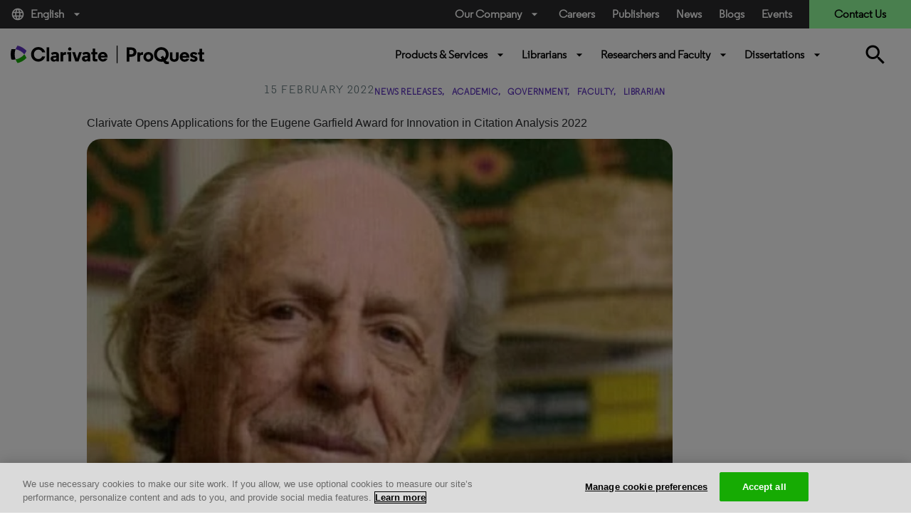

--- FILE ---
content_type: text/html; charset=utf-8
request_url: https://about.proquest.com/en/news/2022/clarivate-opens-applications-for-the-eugene-garfield-award-for-innovation-in-citation-analysis-2022/
body_size: 17241
content:

<!DOCTYPE html>
<html lang="en">
<head>
    <meta charset="UTF-8" />
    <meta http-equiv="X-UA-Compatible" content="IE=edge" />
    <meta name="viewport" content="width=device-width, initial-scale=1.0" />
    

    <title>Clarivate Opens Applications for the Eugene Garfield Award for In</title>
    <link rel="shortcut icon" href="/globalassets/proquest/media/images/icon/iconography/clarivate-favicon.ico" type="image/x-icon" />
    <link rel="canonical" href="https://about.proquest.com/en/news/2022/clarivate-opens-applications-for-the-eugene-garfield-award-for-innovation-in-citation-analysis-2022/" />
    <meta name="description" content="Clarivate Opens Applications for the Eugene Garfield Award for Innovation in Citation Analysis 2022" />
    <meta name="keywords" content="Clarivate Opens Applications for the Eugene Garfield Award for Innovation in Citation Analysis 2022" />
    <meta property="og:title" content="Clarivate Opens Applications for the Eugene Garfield Award for In" />
    <meta property="og:description" content="Clarivate Opens Applications for the Eugene Garfield Award for Innovation in Citation Analysis 2022" />
    <meta property="og:url" content="https://about.proquest.com/en/news/2022/clarivate-opens-applications-for-the-eugene-garfield-award-for-innovation-in-citation-analysis-2022/" />

    
<link rel="stylesheet" href="/static/dist/css/main_cl.min.css" />
<link rel="stylesheet" href="https://use.typekit.net/tlb0yen.css" />

<meta name="googlebot" content="noarchive" />


    <meta name="google-site-verification" content="8-3YwW-BOTL0Foq7lYxUQJ9D6_Hpf_5m5s3y5Xffeus" />
    <meta name="google-site-verification" content="FWNeqHLHSSNFUtJw-3TtCXOR98_j6dMDuHJFo097RTw" />
    <meta name="facebook-verification" content="w10c8vslhbk5vbmlg6wcyq1iwziucg" />
    <meta name="msvalidate.01" content="B54EC5676FB4AB75038E53E1B4842433" />



<style type="text/css">
    body {
        display: inline-block;
        width: 100%;
    }
</style>
<!-- Start VWO Async Smartcode -->
<!-- End VWO Async Smartcode -->

<script>
!function(T,l,y){var S=T.location,k="script",D="instrumentationKey",C="ingestionendpoint",I="disableExceptionTracking",E="ai.device.",b="toLowerCase",w="crossOrigin",N="POST",e="appInsightsSDK",t=y.name||"appInsights";(y.name||T[e])&&(T[e]=t);var n=T[t]||function(d){var g=!1,f=!1,m={initialize:!0,queue:[],sv:"5",version:2,config:d};function v(e,t){var n={},a="Browser";return n[E+"id"]=a[b](),n[E+"type"]=a,n["ai.operation.name"]=S&&S.pathname||"_unknown_",n["ai.internal.sdkVersion"]="javascript:snippet_"+(m.sv||m.version),{time:function(){var e=new Date;function t(e){var t=""+e;return 1===t.length&&(t="0"+t),t}return e.getUTCFullYear()+"-"+t(1+e.getUTCMonth())+"-"+t(e.getUTCDate())+"T"+t(e.getUTCHours())+":"+t(e.getUTCMinutes())+":"+t(e.getUTCSeconds())+"."+((e.getUTCMilliseconds()/1e3).toFixed(3)+"").slice(2,5)+"Z"}(),iKey:e,name:"Microsoft.ApplicationInsights."+e.replace(/-/g,"")+"."+t,sampleRate:100,tags:n,data:{baseData:{ver:2}}}}var h=d.url||y.src;if(h){function a(e){var t,n,a,i,r,o,s,c,u,p,l;g=!0,m.queue=[],f||(f=!0,t=h,s=function(){var e={},t=d.connectionString;if(t)for(var n=t.split(";"),a=0;a<n.length;a++){var i=n[a].split("=");2===i.length&&(e[i[0][b]()]=i[1])}if(!e[C]){var r=e.endpointsuffix,o=r?e.location:null;e[C]="https://"+(o?o+".":"")+"dc."+(r||"services.visualstudio.com")}return e}(),c=s[D]||d[D]||"",u=s[C],p=u?u+"/v2/track":d.endpointUrl,(l=[]).push((n="SDK LOAD Failure: Failed to load Application Insights SDK script (See stack for details)",a=t,i=p,(o=(r=v(c,"Exception")).data).baseType="ExceptionData",o.baseData.exceptions=[{typeName:"SDKLoadFailed",message:n.replace(/\./g,"-"),hasFullStack:!1,stack:n+"\nSnippet failed to load ["+a+"] -- Telemetry is disabled\nHelp Link: https://go.microsoft.com/fwlink/?linkid=2128109\nHost: "+(S&&S.pathname||"_unknown_")+"\nEndpoint: "+i,parsedStack:[]}],r)),l.push(function(e,t,n,a){var i=v(c,"Message"),r=i.data;r.baseType="MessageData";var o=r.baseData;return o.message='AI (Internal): 99 message:"'+("SDK LOAD Failure: Failed to load Application Insights SDK script (See stack for details) ("+n+")").replace(/\"/g,"")+'"',o.properties={endpoint:a},i}(0,0,t,p)),function(e,t){if(JSON){var n=T.fetch;if(n&&!y.useXhr)n(t,{method:N,body:JSON.stringify(e),mode:"cors"});else if(XMLHttpRequest){var a=new XMLHttpRequest;a.open(N,t),a.setRequestHeader("Content-type","application/json"),a.send(JSON.stringify(e))}}}(l,p))}function i(e,t){f||setTimeout(function(){!t&&m.core||a()},500)}var e=function(){var n=l.createElement(k);n.src=h;var e=y[w];return!e&&""!==e||"undefined"==n[w]||(n[w]=e),n.onload=i,n.onerror=a,n.onreadystatechange=function(e,t){"loaded"!==n.readyState&&"complete"!==n.readyState||i(0,t)},n}();y.ld<0?l.getElementsByTagName("head")[0].appendChild(e):setTimeout(function(){l.getElementsByTagName(k)[0].parentNode.appendChild(e)},y.ld||0)}try{m.cookie=l.cookie}catch(p){}function t(e){for(;e.length;)!function(t){m[t]=function(){var e=arguments;g||m.queue.push(function(){m[t].apply(m,e)})}}(e.pop())}var n="track",r="TrackPage",o="TrackEvent";t([n+"Event",n+"PageView",n+"Exception",n+"Trace",n+"DependencyData",n+"Metric",n+"PageViewPerformance","start"+r,"stop"+r,"start"+o,"stop"+o,"addTelemetryInitializer","setAuthenticatedUserContext","clearAuthenticatedUserContext","flush"]),m.SeverityLevel={Verbose:0,Information:1,Warning:2,Error:3,Critical:4};var s=(d.extensionConfig||{}).ApplicationInsightsAnalytics||{};if(!0!==d[I]&&!0!==s[I]){var c="onerror";t(["_"+c]);var u=T[c];T[c]=function(e,t,n,a,i){var r=u&&u(e,t,n,a,i);return!0!==r&&m["_"+c]({message:e,url:t,lineNumber:n,columnNumber:a,error:i}),r},d.autoExceptionInstrumented=!0}return m}(y.cfg);function a(){y.onInit&&y.onInit(n)}(T[t]=n).queue&&0===n.queue.length?(n.queue.push(a),n.trackPageView({})):a()}(window,document,{src: "https://js.monitor.azure.com/scripts/b/ai.2.gbl.min.js", crossOrigin: "anonymous", cfg: { instrumentationKey:'c48933b8-afb0-4544-bcc6-08f04ecd9fd7' }});
</script>
<script>
_iaq = [ ['client', '9430b19c3fdc4f30b64312f5d75939a0'], ['track', 'consume'] ]; !function(d,s){var ia=d.createElement(s);ia.async=1,s=d.getElementsByTagName(s)[0],ia.src='//s.usea01.idio.episerver.net/ia.js',s.parentNode.insertBefore(ia,s)}(document,'script');
</script>



    

<!-- OneTrust Cookies Consent Notice start for proquest.com -->
<!-- OneTrust Cookies Consent Notice start for about.proquest.com -->
<script type="text/javascript" src="https://cdn.cookielaw.org/consent/15495670-c116-4ad3-bb4d-1625f90d192d/OtAutoBlock.js" ></script>
<script src="https://cdn.cookielaw.org/scripttemplates/otSDKStub.js"  type="text/javascript" charset="UTF-8" data-domain-script="15495670-c116-4ad3-bb4d-1625f90d192d" ></script>
<script type="text/javascript">
function OptanonWrapper() { }
</script>
<!-- OneTrust Cookies Consent Notice end for about.proquest.com -->
<!-- OneTrust Cookies Consent Notice end for proquest.com -->

</head>


<body>
    <!-- Part of QUALTRICS WEBSITE FEEDBACK SNIPPET -->
    <div id='ZN_25Inj3Kdru9g2u9'><!--DO NOT REMOVE-CONTENTS PLACED HERE--></div>

    <div id="skip"><a class="sr-only sr-only-focusable p-large" href="#main">Skip to main content</a></div>
    


    
    

    <header>
        <div class="container-fluid">
            <!-- === Top Bar (Desktop Only) === -->
            <div class="row top-bar">
                <div class="col-md-2 language d-none d-md-block">
                        <a class="dropdown-toggle" data-toggle="dropdown" href="#" role="button" title="English" data-language="en">
                            <i class="material-icons mr-2">language</i>
                            English
                            <i class="material-icons ml-2">arrow_drop_down</i>
                        </a>
                        <div class="dropdown-menu language-dropdown">
                                    <a href="/zh/" title="&#x4E2D;&#x6587;" target="_self">&#x4E2D;&#x6587;</a>
                                    <a href="/ja/" title="&#x65E5;&#x672C;&#x8A9E;" target="_self">&#x65E5;&#x672C;&#x8A9E;</a>
                                    <a href="/ko/" title="&#xD55C;&#xAD6D;&#xC5B4;" target="_self">&#xD55C;&#xAD6D;&#xC5B4;</a>
                                    <a href="/es-es/" title="Espanol" target="_self">Espanol</a>
                                    <a href="/es/" title="Espa&#xF1;ol (Espa&#xF1;a)" target="_self">Espa&#xF1;ol (Espa&#xF1;a)</a>
                                    <a href="/pt-br/" title="Portuguese" target="_self">Portuguese</a>
                                    <a href="/fr/" title="Fran&#xE7;ais" target="_self">Fran&#xE7;ais</a>
                                    <a href="/de/" title="Deutsch" target="_self">Deutsch</a>
                                    <a href="/it/" title="Italiano" target="_self">Italiano</a>
                                    <a href="/tr/" title="T&#xFC;rk&#xE7;e" target="_self">T&#xFC;rk&#xE7;e</a>
                        </div>
                </div>

                <div class="col-md-5 offset-md-5 utility-nav-wrapper d-none d-md-block">
                    <ul class="utility-nav">
                                <li class="utility-nav-item dropdown">
                                            <a class="dropdown-toggle" data-toggle="dropdown" href="#" role="button">
                                                Our Company<i class="material-icons ml-2">arrow_drop_down</i>
                                            </a>

                                        <div class="dropdown-menu utility-dropdown" aria-labelledby="our_company">
                                            <div class="utility-dropdown-container">
                                                    <div>
                                                        <h4>
                                                            About Us
                                                                <i class="material-icons">arrow_drop_down</i>
                                                        </h4>
                                                            <ul>
                                                                    <li>
                                                                        <a href="/en/about/who-we-are/" data-ga-category="Navigation" data-ga-title="Who We Are" title="Who We Are">
Who We Are                                                                        </a>
                                                                    </li>
                                                                    <li>
                                                                        <a href="https://clarivate.com/about-us/executive-leadership/" data-ga-category="Navigation" data-ga-title="Leadership" title="Leadership" target="_blank">
Leadership                                                                        </a>
                                                                    </li>
                                                                    <li>
                                                                        <a href="/en/about/locations/" data-ga-category="Navigation" data-ga-title="Locations" title="Locations">
Locations                                                                        </a>
                                                                    </li>
                                                                    <li>
                                                                        <a href="/en/news/news_releases/" data-ga-category="Navigation" data-ga-title="News Releases" title="News Releases">
News Releases                                                                        </a>
                                                                    </li>
                                                                    <li>
                                                                        <a href="/en/events/events/" data-ga-category="Navigation" data-ga-title="Events" title="Events">
Events                                                                        </a>
                                                                    </li>
                                                                    <li>
                                                                        <a href="https://careers.clarivate.com/" data-ga-category="Navigation" data-ga-title="Careers" title="Careers" target="_blank">
Careers                                                                        </a>
                                                                    </li>
                                                                    <li>
                                                                        <a href="https://support.proquest.com/" data-ga-category="Navigation" data-ga-title="Support" title="Support" target="_blank">
Support                                                                        </a>
                                                                    </li>
                                                                    <li>
                                                                        <a href="https://clarivate.com/" data-ga-category="Navigation" data-ga-title="Clarivate" title="Clarivate" target="_blank">
Clarivate                                                                        </a>
                                                                    </li>
                                                            </ul>
                                                    </div>
                                                    <div>
                                                        <h4>
                                                            Our Values
                                                                <i class="material-icons">arrow_drop_down</i>
                                                        </h4>
                                                            <ul>
                                                                    <li>
                                                                        <a href="/en/about/careers/strength-through-diversity-and-inclusion/" data-ga-category="Navigation" data-ga-title="Diversity &amp; Inclusion" title="Diversity &amp; Inclusion">
Diversity &amp; Inclusion                                                                        </a>
                                                                    </li>
                                                                    <li>
                                                                        <a href="/en/about/proquest-accessibility/" data-ga-category="Navigation" data-ga-title="Accessibility" title="Accessibility">
Accessibility                                                                        </a>
                                                                    </li>
                                                                    <li>
                                                                        <a href="/en/about/privacy-home/" data-ga-category="Navigation" data-ga-title="Privacy" title="Privacy">
Privacy                                                                        </a>
                                                                    </li>
                                                                    <li>
                                                                        <a href="/en/about/slavery-act-statement/" data-ga-category="Navigation" data-ga-title="Slavery Act Statement" title="Slavery Act Statement">
Slavery Act Statement                                                                        </a>
                                                                    </li>
                                                            </ul>
                                                    </div>
                                                    <div>
                                                        <h4>
                                                            Product Families
                                                                <i class="material-icons">arrow_drop_down</i>
                                                        </h4>
                                                            <ul>
                                                                    <li>
                                                                        <a href="https://exlibrisgroup.com/" data-ga-category="External Link" data-ga-title="Ex Libris" title="Ex Libris" target="_blank">
Ex Libris                                                                        </a>
                                                                    </li>
                                                                    <li>
                                                                        <a href="https://www.iii.com/" data-ga-category="External Link" data-ga-title="Innovative" title="Innovative" target="_blank">
Innovative                                                                        </a>
                                                                    </li>
                                                                    <li>
                                                                        <a href="https://alexanderstreet.com/" data-ga-category="External Link" data-ga-title="Alexander Street" title="Alexander Street" target="_blank">
Alexander Street                                                                        </a>
                                                                    </li>
                                                                    <li>
                                                                        <a href="https://dialog.com/" data-ga-category="External Link" data-ga-title="Dialog" title="Dialog" target="_blank">
Dialog                                                                        </a>
                                                                    </li>
                                                            </ul>
                                                    </div>
                                            </div>
                                        </div>
                                </li>
                                <li class="utility-nav-item ">
                                            <a href="https://careers.clarivate.com/" data-ga-category="Navigation" data-ga-title="Careers">
                                                Careers
                                            </a>

                                </li>
                                <li class="utility-nav-item ">
                                            <a href="/en/publishers/" data-ga-category="Navigation" data-ga-title="Publishers">
                                                Publishers
                                            </a>

                                </li>
                                <li class="utility-nav-item ">
                                            <a href="/en/news/news_releases/" data-ga-category="Navigation" data-ga-title="News">
                                                News
                                            </a>

                                </li>
                                <li class="utility-nav-item ">
                                            <a href="/en/blog/blog-listing/" data-ga-category="Navigation" data-ga-title="Blogs">
                                                Blogs
                                            </a>

                                </li>
                                <li class="utility-nav-item ">
                                            <a href="/en/events/events/" data-ga-category="Navigation" data-ga-title="Events">
                                                Events
                                            </a>

                                </li>

                            <li class="utility-nav-item utility-nav-item-contact">
                                <a href="javascript:void(0);" data-ga-category="Forms" data-ga-title="Contact Us">
                                    Contact Us
                                </a>
                            </li>
                    </ul>
                </div>
            </div>

            <!-- === Bottom Bar (Desktop) === -->
            <div class="row bottom-bar py-3 d-none d-md-flex">
                <div class="col-6 col-md-2 logo my-2">
                        <a href="/en/" class="header-logo basic" title="ProQuest Home Page" target="_self">
                            
<img src="/globalassets/proquest/media/global/header/clarivate_logo_reskin.svg" alt="" />

                        </a>
                </div>

                <div class="col-md-6 offset-3 primary-nav-wrapper">
                    

        <ul class="primary-nav w-100">
                    <li class="primary-nav-item">
                        <a href="javaScript:void(0);"
                           class="dropdown-toggle basic semi"
                           id="Products_&amp;_Services"
                           title="Products &amp; Services"
                           data-toggle="dropdown">
                            Products &amp; Services
                            <i class="material-icons ml-2">arrow_drop_down</i>

                        </a>
                        <div class="dropdown-menu primary-dropdown" aria-labelledby="Products_&amp;_Services">
                            <div class="primary-dropdown-container">
                                    <div class="first-level">


    <div class="second-level">
        <h4>
            Solutions
            <i class="material-icons">expand_more</i>
        </h4>
        <ul>
                <li class="third-level">
                    <a href="/en/content-solutions/proquest-content-solutions/"
                       title="ProQuest Content"
                       data-ga-category="Navigation"
                       data-ga-title="ProQuest Content">
                        ProQuest Content

                            <sup style="color:#ff0000;">New!</sup>
                    </a>
                </li>
                <li class="third-level">
                    <a href="/en/content-solutions/books/"
                       title="Books and Ebooks"
                       data-ga-category="Navigation"
                       data-ga-title="Books and Ebooks">
                        Books and Ebooks

                    </a>
                </li>
                <li class="third-level">
                    <a href="/en/content-solutions/databases/"
                       title="Databases"
                       data-ga-category="Navigation"
                       data-ga-title="Databases">
                        Databases

                    </a>
                </li>
                <li class="third-level">
                    <a href="/en/dissertations/"
                       title="Dissertations"
                       data-ga-category="Navigation"
                       data-ga-title="Dissertations">
                        Dissertations

                    </a>
                </li>
                <li class="third-level">
                    <a href="/en/content-solutions/microform/"
                       title="Microform"
                       data-ga-category="Navigation"
                       data-ga-title="Microform">
                        Microform

                    </a>
                </li>
                <li class="third-level">
                    <a href="/en/content-solutions/news/"
                       title="News"
                       data-ga-category="Navigation"
                       data-ga-title="News">
                        News &amp; Newspapers

                    </a>
                </li>
                <li class="third-level">
                    <a href="/en/content-solutions/primary-sources/"
                       title="Primary Sources"
                       data-ga-category="Navigation"
                       data-ga-title="Primary Sources">
                        Primary Sources

                    </a>
                </li>
                <li class="third-level">
                    <a href="/en/content-solutions/videos/"
                       title="Streaming Video"
                       data-ga-category="Navigation"
                       data-ga-title="Streaming Video">
                        Streaming Video

                    </a>
                </li>
        </ul>
    </div>
                                    </div>
                                    <div class="first-level">


    <div class="second-level">
        <h4>
            Products by Subject 
            <i class="material-icons">expand_more</i>
        </h4>
        <ul>
                <li class="third-level">
                    <a href="/en/subjects/the-arts/"
                       title="The Arts"
                       data-ga-category="Navigation"
                       data-ga-title="The Arts">
                        The Arts

                    </a>
                </li>
                <li class="third-level">
                    <a href="/en/subjects/business/"
                       title="Business"
                       data-ga-category="Navigation"
                       data-ga-title="Business">
                        Business

                    </a>
                </li>
                <li class="third-level">
                    <a href="/en/subjects/health-medicine/"
                       title="Health &amp; Medicine"
                       data-ga-category="Navigation"
                       data-ga-title="Health &amp; Medicine">
                        Health &amp; Medicine

                    </a>
                </li>
                <li class="third-level">
                    <a href="/en/subjects/history-social-change/"
                       title="History &amp; Social Change"
                       data-ga-category="Navigation"
                       data-ga-title="History &amp; Social Change">
                        History &amp; Social Change

                    </a>
                </li>
                <li class="third-level">
                    <a href="/en/subjects/interdisciplinary/"
                       title="Interdisciplinary"
                       data-ga-category="Navigation"
                       data-ga-title="Interdisciplinary">
                        Interdisciplinary

                    </a>
                </li>
                <li class="third-level">
                    <a href="/en/subjects/literature/"
                       title="Literature"
                       data-ga-category="Navigation"
                       data-ga-title="Literature">
                        Literature

                    </a>
                </li>
                <li class="third-level">
                    <a href="/en/subjects/science--technology/"
                       title="Science &amp; Technology"
                       data-ga-category="Navigation"
                       data-ga-title="Science &amp; Technology">
                        Science &amp; Technology

                    </a>
                </li>
                <li class="third-level">
                    <a href="/en/subjects/social-sciences/"
                       title="Social Sciences"
                       data-ga-category="Navigation"
                       data-ga-title="Social Sciences">
                        Social Sciences

                    </a>
                </li>
        </ul>
    </div>
                                    </div>
                                    <div class="first-level">


    <div class="second-level">
        <h4>
            Core Subscriptions
            <i class="material-icons">expand_more</i>
        </h4>
        <ul>
                <li class="third-level">
                    <a href="/en/products-services/proquest-digital-collections/"
                       title="ProQuest Digital Collections"
                       data-ga-category="Navigation"
                       data-ga-title="ProQuest Digital Collections">
                        ProQuest Digital Collections

                            <sup style="color:#ff0000;">New!</sup>
                    </a>
                </li>
                <li class="third-level">
                    <a href="/en/products-services/proquest-ebooks/"
                       title="ProQuest Ebooks"
                       data-ga-category="Navigation"
                       data-ga-title="ProQuest Ebooks">
                        ProQuest Ebooks

                            <sup style="color:#ff0000;">New!</sup>
                    </a>
                </li>
                <li class="third-level">
                    <a href="/en/products-services/ProQuest-One-Academic/"
                       data-ga-category="Navigation"
                       data-ga-title="">
                        ProQuest One Academic Premium

                            <sup style="color:#ff4500;">New!</sup>
                    </a>
                </li>
                <li class="third-level">
                    <a href="/en/products-services/ProQuest_Central/"
                       title="ProQuest Central Premium"
                       data-ga-category="Navigation"
                       data-ga-title="ProQuest Central Premium">
                        ProQuest Central Premium

                            <sup style="color:#ff4500;">New!</sup>
                    </a>
                </li>
                <li class="third-level">
                    <a href="/en/products-services/pqcentral/"
                       title="ProQuest Central"
                       data-ga-category="Navigation"
                       data-ga-title="ProQuest Central">
                        ProQuest Central

                    </a>
                </li>
                <li class="third-level">
                    <a href="/en/products-services/Academic-Complete/"
                       data-ga-category="Navigation"
                       data-ga-title="">
                        Academic Complete

                    </a>
                </li>
                <li class="third-level">
                    <a href="/en/products-services/proquest-government-documents/"
                       title="ProQuest Government Documents"
                       data-ga-category="Navigation"
                       data-ga-title="ProQuest Government Documents">
                        ProQuest Government Documents

                    </a>
                </li>
        </ul>
    </div>
                                    </div>
                                    <div class="first-level">

    <div class="first-level">
        <div class="primary-dropdown-resources unwrap-class second-level">
            <h4>
                Spotlight
                <i class="material-icons">expand_more</i>
            </h4>
            <ul>
                    <li class="third-level">
                        <div class="primary-dropdown-img" style="background-image: url(/globalassets/img-whatsnew.png)"></div>
                        <div class="primary-dropdown-content">
                            <h5>Discover What&#x27;s New</h5>
                            <p class="small"><p>ProQuest keeps your library ahead of student and researcher needs with seamless delivery of new content.</p></p>
                                <a href="/en/customer-care/whats-new/"
                                   data-ga-category="Product Page"
                                   data-ga-title="Read More"
                                   title="Read More">Read More</a>
                        </div>
                    </li>
            </ul>
        </div>
    </div>
                                    </div>
                            </div>

                                <div class="primary-dropdown-buttons d-flex justify-content-center py-4">
                                        <a class="btn btn-primary-white" href="https://www.proquest.com/" target="_blank" title="Start Your Research">Start Your Research</a>
                                </div>
                        </div>
                    </li>
                    <li class="primary-nav-item">
                        <a href="javaScript:void(0);"
                           class="dropdown-toggle basic semi"
                           id="Librarians"
                           title="Librarians"
                           data-toggle="dropdown">
                            Librarians
                            <i class="material-icons ml-2">arrow_drop_down</i>

                        </a>
                        <div class="dropdown-menu primary-dropdown" aria-labelledby="Librarians">
                            <div class="primary-dropdown-container">
                                    <div class="first-level">

    <div class="first-level">
        <div class="primary-dropdown-lib unwrap-class second-level">
            <h4>
                Libraries We Serve
                <i class="material-icons ">expand_more</i>
            </h4>
            <ul class="third-level linkWithDescription">
                    <li>
                        <a href="/en/libraries/academic/"
                           data-ga-category="Navigation"
                           data-ga-title="Academic"
                           title="Academic">
                            Academic <span>Solutions for universities, colleges, and community colleges of all sizes.</span>
                        </a>
                        
                    </li>
                    <li>
                        <a href="/en/libraries/public/"
                           data-ga-category="Navigation"
                           data-ga-title="Public"
                           title="Public">
                            Public <span>Solutions for librarians supporting patrons of public libraries.</span>
                        </a>
                        
                    </li>
                    <li>
                        <a href="/en/libraries/k-12/"
                           data-ga-category="Navigation"
                           data-ga-title="K-12"
                           title="K-12">
                            K-12 <span>Solutions for elementary schools, primary schools and high schools.</span>
                        </a>
                        
                    </li>
                    <li>
                        <a href="/en/libraries/community-college/"
                           data-ga-category="Navigation"
                           data-ga-title="Community College"
                           title="Community College">
                            Community College <span>Solutions for community colleges, trade schools and two year programs.</span>
                        </a>
                        
                    </li>
                    <li>
                        <a href="/en/libraries/government/"
                           data-ga-category="Navigation"
                           data-ga-title="Government"
                           title="Government">
                            Government <span>Solutions for governmental affairs offices, patent examiners, and grants administrators.</span>
                        </a>
                        
                    </li>
                    <li>
                        <a href="/en/libraries/corporate/"
                           data-ga-category="Navigation"
                           data-ga-title="Corporate"
                           title="Corporate">
                            Corporate <span>Solutions for professionals in the pharmaceutical, legal industries and more.</span>
                        </a>
                        
                    </li>
            </ul>
        </div>
    </div>
                                    </div>
                                    <div class="first-level">


    <div class="second-level">
        <h4>
            Solutions For
            <i class="material-icons">expand_more</i>
        </h4>
        <ul>
                <li class="third-level">
                    <a href="/en/company/proquest-academic-ai/"
                       data-ga-category="Navigation"
                       data-ga-title="">
                        ProQuest Academic AI

                            <sup style="color:#ff4500;">New!</sup>
                    </a>
                </li>
                <li class="third-level">
                    <a href="/en/promotions/every-voice/"
                       title="DEI E-Resources"
                       data-ga-category="Navigation"
                       data-ga-title="DEI E-Resources">
                        DEI E-Resources

                    </a>
                </li>
                <li class="third-level">
                    <a href="/en/promotions/title-matching-fast/"
                       title="Print to Electronic"
                       data-ga-category="Navigation"
                       data-ga-title="Print to Electronic">
                        Print to Electronic

                    </a>
                </li>
                <li class="third-level">
                    <a href="/en/customer-care/space-reclamation-calculator/"
                       title="Reclaiming Your Space"
                       data-ga-category="Navigation"
                       data-ga-title="Reclaiming Your Space">
                        Reclaiming Your Space

                    </a>
                </li>
                <li class="third-level">
                    <a href="https://exlibrisgroup.com/products/alma-library-services-platform/?irl=libraryoffice"
                       title="Library Management"
                       data-ga-category="Navigation"
                       data-ga-title="Library Management"
                       target="_blank">
                        Library Management

                    </a>
                </li>
                <li class="third-level">
                    <a href="https://www.iii.com/products/polaris-ils/"
                       title="Library Management &#x2013; Public Libraries"
                       data-ga-category="Navigation"
                       data-ga-title="Library Management &#x2013; Public Libraries"
                       target="_blank">
                        Library Management &#x2013; Public Libraries

                    </a>
                </li>
                <li class="third-level">
                    <a href="https://www.iii.com/products/vega/"
                       title="Community Engagement"
                       data-ga-category="Navigation"
                       data-ga-title="Community Engagement"
                       target="_blank">
                        Community Engagement

                    </a>
                </li>
                <li class="third-level">
                    <a href="https://exlibrisgroup.com/products/primo-discovery-service/"
                       title="Content Discovery"
                       data-ga-category="Navigation"
                       data-ga-title="Content Discovery"
                       target="_blank">
                        Content Discovery

                    </a>
                </li>
                <li class="third-level">
                    <a href="https://exlibrisgroup.com/products/esploro-research-services-platform/"
                       title="Research Repository"
                       data-ga-category="Navigation"
                       data-ga-title="Research Repository"
                       target="_blank">
                        Research Repository

                    </a>
                </li>
                <li class="third-level">
                    <a href="https://exlibrisgroup.com/products/rapidill-interlibrary-loan/"
                       title="Document Delivery"
                       data-ga-category="Navigation"
                       data-ga-title="Document Delivery"
                       target="_blank">
                        Document Delivery

                    </a>
                </li>
                <li class="third-level">
                    <a href="https://exlibrisgroup.com/products/leganto-reading-list-management-system/"
                       title="Course Resources"
                       data-ga-category="Navigation"
                       data-ga-title="Course Resources"
                       target="_blank">
                        Course Resources

                    </a>
                </li>
        </ul>
    </div>
                                    </div>
                                    <div class="first-level">


    <div class="second-level">
        <h4>
            Account Support
            <i class="material-icons">expand_more</i>
        </h4>
        <ul>
                <li class="third-level">
                    <a href="https://support.proquest.com/"
                       title="Setup and Support"
                       data-ga-category="Navigation"
                       data-ga-title="Setup and Support"
                       target="_blank">
                        Setup and Support

                    </a>
                </li>
                <li class="third-level">
                    <a href="https://support.proquest.com/s/articles?language=en_US&amp;icat=Access_Issues__c&amp;pcat=All__c"
                       title="Access Questions"
                       data-ga-category="Navigation"
                       data-ga-title="Access Questions"
                       target="_blank">
                        Access Questions

                    </a>
                </li>
                <li class="third-level">
                    <a href="https://invoices.proquest.com/AccountManager/Account/Login"
                       title="Renewing a Product"
                       data-ga-category="Navigation"
                       data-ga-title="Renewing a Product"
                       target="_blank">
                        Renewing a Product

                    </a>
                </li>
                <li class="third-level">
                    <a href="https://invoices.proquest.com/AccountManager/Account/Login"
                       title="Paying an Invoice"
                       data-ga-category="Navigation"
                       data-ga-title="Paying an Invoice"
                       target="_blank">
                        Paying an Invoice

                    </a>
                </li>
                <li class="third-level">
                    <a href="https://admin.proquest.com/"
                       title="Get Usage Data: ProQuest"
                       data-ga-category="Navigation"
                       data-ga-title="Get Usage Data: ProQuest"
                       target="_blank">
                        Get Usage Data: ProQuest

                    </a>
                </li>
                <li class="third-level">
                    <a href="https://adminportal.alexanderstreet.com/"
                       title="Get Usage Data: Alexander Street"
                       data-ga-category="Navigation"
                       data-ga-title="Get Usage Data: Alexander Street"
                       target="_blank">
                        Get Usage Data: Alexander Street

                    </a>
                </li>
                <li class="third-level">
                    <a href="https://www.etdadmin.com/"
                       title="Submitting Dissertations"
                       data-ga-category="Navigation"
                       data-ga-title="Submitting Dissertations"
                       target="_blank">
                        Submitting Dissertations

                    </a>
                </li>
                <li class="third-level">
                    <a href="https://proquest.libguides.com/home"
                       title="LibGuides "
                       data-ga-category="Navigation"
                       data-ga-title="LibGuides "
                       target="_blank">
                        LibGuides

                    </a>
                </li>
                <li class="third-level">
                    <a href="https://ideas.proquest.com/"
                       title="Idea  Exchange"
                       data-ga-category="Navigation"
                       data-ga-title="Idea  Exchange"
                       target="_blank">
                        Idea  Exchange

                    </a>
                </li>
                <li class="third-level">
                    <a href="https://status.proquest.com/"
                       title="ProQuest Status Page"
                       data-ga-category="Navigation"
                       data-ga-title="ProQuest Status Page"
                       target="_blank">
                        ProQuest Status Page

                    </a>
                </li>
        </ul>
    </div>


    <div class="second-level">
        <h4>
            Resources
            <i class="material-icons">expand_more</i>
        </h4>
        <ul>
                <li class="third-level">
                    <a href="/en/customer-care/tools-resources/"
                       data-ga-category="Navigation"
                       data-ga-title="">
                        Tools &amp; Resources

                    </a>
                </li>
                <li class="third-level">
                    <a href="https://tls.search.proquest.com/titlelist/jsp/list/tlsSearch.jsp"
                       title="Find a Title List"
                       data-ga-category="Navigation"
                       data-ga-title="Find a Title List"
                       target="_blank">
                        Find a Title List

                    </a>
                </li>
                <li class="third-level">
                    <a href="/en/about/proquest-accessibility/"
                       title="Accessibility Documentation"
                       data-ga-category="Navigation"
                       data-ga-title="Accessibility Documentation">
                        Accessibility Documentation

                    </a>
                </li>
                <li class="third-level">
                    <a href="/en/company/proquest-open-access/"
                       title="Open Access"
                       data-ga-category="Navigation"
                       data-ga-title="Open Access">
                        Open Access

                    </a>
                </li>
                <li class="third-level">
                    <a href="/en/about/privacy-home/"
                       title="Privacy"
                       data-ga-category="Navigation"
                       data-ga-title="Privacy">
                        Privacy

                    </a>
                </li>
                <li class="third-level">
                    <a href="/en/events/events/"
                       title="Webinars"
                       data-ga-category="Navigation"
                       data-ga-title="Webinars">
                        Webinars

                    </a>
                </li>
        </ul>
    </div>
                                    </div>
                            </div>

                                <div class="primary-dropdown-buttons d-flex justify-content-center py-4">
                                        <a class="btn btn-primary-white" href="https://ideas.proquest.com/" target="_blank" title="Share Your Ideas">Share Your Ideas</a>
                                        <a class="btn btn-primary-white" href="https://discover.clarivate.com/preferencecenter_en" target="_blank" title="Sign Up for ProQuest Communications">Sign Up for ProQuest Communications</a>
                                </div>
                        </div>
                    </li>
                    <li class="primary-nav-item">
                        <a href="javaScript:void(0);"
                           class="dropdown-toggle basic semi"
                           id="Researchers_and_Faculty"
                           title="Researchers and Faculty"
                           data-toggle="dropdown">
                            Researchers and Faculty
                            <i class="material-icons ml-2">arrow_drop_down</i>

                        </a>
                        <div class="dropdown-menu primary-dropdown" aria-labelledby="Researchers_and_Faculty">
                            <div class="primary-dropdown-container">
                                    <div class="first-level">


    <div class="second-level">
        <h4>
            Browse Collections by Subject
            <i class="material-icons">expand_more</i>
        </h4>
        <ul>
                <li class="third-level">
                    <a href="/en/subjects/the-arts/"
                       data-ga-category="Navigation"
                       data-ga-title="">
                        The Arts

                    </a>
                </li>
                <li class="third-level">
                    <a href="/en/subjects/business/"
                       data-ga-category="Navigation"
                       data-ga-title="">
                        Business

                    </a>
                </li>
                <li class="third-level">
                    <a href="/en/subjects/history-social-change/"
                       data-ga-category="Navigation"
                       data-ga-title="">
                        History &amp; Social Change

                    </a>
                </li>
                <li class="third-level">
                    <a href="/en/subjects/interdisciplinary/"
                       data-ga-category="Navigation"
                       data-ga-title="">
                        Interdisciplinary

                    </a>
                </li>
                <li class="third-level">
                    <a href="/en/subjects/health-medicine/"
                       data-ga-category="Navigation"
                       data-ga-title="">
                        Health &amp; Medicine

                    </a>
                </li>
                <li class="third-level">
                    <a href="/en/subjects/literature/"
                       data-ga-category="Navigation"
                       data-ga-title="">
                        Literature

                    </a>
                </li>
                <li class="third-level">
                    <a href="/en/subjects/science--technology/"
                       data-ga-category="Navigation"
                       data-ga-title="">
                        Science &amp; Technology

                    </a>
                </li>
                <li class="third-level">
                    <a href="/en/subjects/social-sciences/"
                       data-ga-category="Navigation"
                       data-ga-title="">
                        Social Sciences

                    </a>
                </li>
        </ul>
    </div>
                                    </div>
                                    <div class="first-level">


    <div class="second-level">
        <h4>
            I Want To
            <i class="material-icons">expand_more</i>
        </h4>
        <ul>
                <li class="third-level">
                    <a href="https://www.proquest.com/"
                       title="Start my Research"
                       data-ga-category="Navigation"
                       data-ga-title="Start my Research"
                       target="_blank">
                        Start my Research

                    </a>
                </li>
                <li class="third-level">
                    <a href="/en/products-services/TDM-Studio/"
                       title="Start Text &amp; Data Mining"
                       data-ga-category="Navigation"
                       data-ga-title="Start Text &amp; Data Mining">
                        Start Text &amp; Data Mining

                    </a>
                </li>
                <li class="third-level">
                    <a href="https://exlibrisgroup.com/products/pivot-funding-opportunities-and-profiles/"
                       title="Find Research Funding"
                       data-ga-category="Navigation"
                       data-ga-title="Find Research Funding"
                       target="_blank">
                        Find Research Funding

                    </a>
                </li>
                <li class="third-level">
                    <a href="https://www.researchprofessionalnews.com/"
                       title="Keep up with Research News"
                       data-ga-category="Navigation"
                       data-ga-title="Keep up with Research News"
                       target="_blank">
                        Keep up with Research News

                    </a>
                </li>
                <li class="third-level">
                    <a href="https://exlibrisgroup.com/products/esploro-research-services-platform/"
                       title="Showcase Research"
                       data-ga-category="Navigation"
                       data-ga-title="Showcase Research"
                       target="_blank">
                        Showcase Research

                    </a>
                </li>
                <li class="third-level">
                    <a href="/en/events/events/"
                       title="See Upcoming Webinars"
                       data-ga-category="Navigation"
                       data-ga-title="See Upcoming Webinars">
                        See Upcoming Webinars

                    </a>
                </li>
                <li class="third-level">
                    <a href="https://support.proquest.com/"
                       title="Contact Support"
                       data-ga-category="Navigation"
                       data-ga-title="Contact Support"
                       target="_blank">
                        Contact Support

                    </a>
                </li>
        </ul>
    </div>
                                    </div>
                                    <div class="first-level">


    <div class="second-level">
        <h4>
            I&#x2019;m Interested In
            <i class="material-icons">expand_more</i>
        </h4>
        <ul>
                <li class="third-level">
                    <a href="https://www.etdadmin.com/main/home"
                       title="Submitting a Dissertation"
                       data-ga-category="Navigation"
                       data-ga-title="Submitting a Dissertation"
                       target="_blank">
                        Submitting a Dissertation

                    </a>
                </li>
                <li class="third-level">
                    <a href="/en/dissertations/"
                       title="Purchasing a Dissertation"
                       data-ga-category="Navigation"
                       data-ga-title="Purchasing a Dissertation">
                        Purchasing a Dissertation

                    </a>
                </li>
                <li class="third-level">
                    <a href="https://exlibrisgroup.com/products/leganto-reading-list-management-system/"
                       title="Assembling Course Materials"
                       data-ga-category="Navigation"
                       data-ga-title="Assembling Course Materials"
                       target="_blank">
                        Assembling Course Materials

                    </a>
                </li>
                <li class="third-level">
                    <a href="https://exlibrisgroup.com/products/campusm-mobile-campus-app-platform/"
                       title="Implementing a Mobile Campus App"
                       data-ga-category="Navigation"
                       data-ga-title="Implementing a Mobile Campus App"
                       target="_blank">
                        Implementing a Mobile Campus App

                    </a>
                </li>
        </ul>
    </div>
                                    </div>
                                    <div class="first-level">

    <div class="first-level">
        <div class="primary-dropdown-resources unwrap-class second-level">
            <h4>
                Insights
                <i class="material-icons">expand_more</i>
            </h4>
            <ul>
                    <li class="third-level">
                        <div class="primary-dropdown-img" style="background-image: url(/globalassets/proquest/media/images/img-sydney-blog.jpg)"></div>
                        <div class="primary-dropdown-content">
                            <h5>How Text and Data Mining Enables Digital Literacy in the Classroom</h5>
                            <p class="small">Read about the University of Sydney’s journey to integrate text and data mining (TDM) into its undergraduate courses and incorporate it across disciplines</p>
                                <a href="/en/blog/2020/How-Text-and-Data-Mining-Enables-Digital-Literacy-in-the-Classroom/"
                                   data-ga-category="Navigation"
                                   data-ga-title="Read more"
                                   title="Read more">Read more</a>
                        </div>
                    </li>
            </ul>
        </div>
    </div>
                                    </div>
                            </div>

                                <div class="primary-dropdown-buttons d-flex justify-content-center py-4">
                                        <a class="btn btn-primary-white" href="https://support.proquest.com/submitcase?language=en_US" target="_blank" title="Contact Support">Contact Support</a>
                                        <a class="btn btn-primary-white" href="https://ideas.proquest.com/" target="_blank" title="Share Your Ideas">Share Your Ideas</a>
                                        <a class="btn btn-primary-white" href="https://discover.clarivate.com/preferencecenter_en" target="_blank" title="Sign Up for ProQuest Communications">Sign Up for ProQuest Communications</a>
                                </div>
                        </div>
                    </li>
                    <li class="primary-nav-item">
                        <a href="javaScript:void(0);"
                           class="dropdown-toggle basic semi"
                           id="Dissertations"
                           title="Dissertations"
                           data-toggle="dropdown">
                            Dissertations
                            <i class="material-icons ml-2">arrow_drop_down</i>

                        </a>
                        <div class="dropdown-menu primary-dropdown" aria-labelledby="Dissertations">
                            <div class="primary-dropdown-container">
                                    <div class="first-level">


    <div class="second-level">
        <h4>
            Meeting Your Needs
            <i class="material-icons">expand_more</i>
        </h4>
        <ul>
                <li class="third-level">
                    <a href="/en/dissertations/graduate-students/"
                       title="Graduate Students"
                       data-ga-category="Navigation"
                       data-ga-title="Graduate Students">
                        Graduate Students

                    </a>
                </li>
                <li class="third-level">
                    <a href="/en/dissertations/graduate-administrators/"
                       title="Graduate Administrators"
                       data-ga-category="Navigation"
                       data-ga-title="Graduate Administrators">
                        Graduate Administrators

                    </a>
                </li>
                <li class="third-level">
                    <a href="/en/dissertations/librarians/"
                       title="Librarians"
                       data-ga-category="Navigation"
                       data-ga-title="Librarians">
                        Librarians

                    </a>
                </li>
        </ul>
    </div>
                                    </div>
                                    <div class="first-level">


    <div class="second-level">
        <h4>
            Products &amp; Services
            <i class="material-icons">expand_more</i>
        </h4>
        <ul>
                <li class="third-level">
                    <a href="/en/dissertations/include-dissertations-and-theses/"
                       title="Dissertation &amp; Theses Partnerships"
                       data-ga-category="Navigation"
                       data-ga-title="Dissertation &amp; Theses Partnerships">
                        Dissertation &amp; Theses Partnerships

                    </a>
                </li>
                <li class="third-level">
                    <a href="/en/products-services/pqdtglobal/"
                       title=" Dissertation &amp; Theses Global"
                       data-ga-category="Navigation"
                       data-ga-title=" Dissertation &amp; Theses Global">
                        Dissertation &amp; Theses Global

                    </a>
                </li>
                <li class="third-level">
                    <a href="/en/dissertations/electronic-theses-and-dissertations-dashboard/"
                       title="ETD Dashboard"
                       data-ga-category="Navigation"
                       data-ga-title="ETD Dashboard">
                        ETD Dashboard

                    </a>
                </li>
        </ul>
    </div>
                                    </div>
                                    <div class="first-level">


    <div class="second-level">
        <h4>
            Resources
            <i class="material-icons">expand_more</i>
        </h4>
        <ul>
                <li class="third-level">
                    <a href="/en/dissertations/dissertation-elearning/"
                       title="eLearning Modules"
                       data-ga-category="Navigation"
                       data-ga-title="eLearning Modules">
                        eLearning Modules

                    </a>
                </li>
                <li class="third-level">
                    <a href="/en/dissertations/expert-advice-thesisdissertation/"
                       title="Expert Advice Articles"
                       data-ga-category="Navigation"
                       data-ga-title="Expert Advice Articles">
                        Expert Advice Articles

                    </a>
                </li>
                <li class="third-level">
                    <a href="https://proquest.libguides.com/pqdt"
                       title="LibGuide"
                       data-ga-category="Navigation"
                       data-ga-title="LibGuide"
                       target="_blank">
                        LibGuide

                    </a>
                </li>
                <li class="third-level">
                    <a href="/en/dissertations/proquest-dissertations-frequently-asked-questions/"
                       title="FAQs"
                       data-ga-category="Navigation"
                       data-ga-title="FAQs">
                        FAQs

                    </a>
                </li>
        </ul>
    </div>
                                    </div>
                                    <div class="first-level">


    <div class="second-level">
        <h4>
            Dissertations News
            <i class="material-icons">expand_more</i>
        </h4>
        <ul>
                <li class="third-level">
                    <a href="/en/dissertations/top-dissertations/"
                       title="Top 25 Most-Accessed Dissertations"
                       data-ga-category="Navigation"
                       data-ga-title="Top 25 Most-Accessed Dissertations">
                        Top 25 Most-Accessed Dissertations

                    </a>
                </li>
                <li class="third-level">
                    <a href="/en/dissertations/spotlight/"
                       title="Dissertations Award Winners"
                       data-ga-category="Navigation"
                       data-ga-title="Dissertations Award Winners">
                        Dissertations Award Winners

                    </a>
                </li>
                <li class="third-level">
                    <a href="/en/news/news_releases/"
                       title="News Releases"
                       data-ga-category="Navigation"
                       data-ga-title="News Releases">
                        News Releases

                    </a>
                </li>
                <li class="third-level">
                    <a href="/en/blog/blog-listing/"
                       title="Blogs"
                       data-ga-category="Navigation"
                       data-ga-title="Blogs">
                        Blogs

                    </a>
                </li>
        </ul>
    </div>
                                    </div>
                            </div>

                                <div class="primary-dropdown-buttons d-flex justify-content-center py-4">
                                        <a class="btn btn-primary-white" href="/en/dissertations/" title="About Dissertations">About Dissertations</a>
                                        <a class="btn btn-primary-white" href="https://search.proquest.com/pqdtglobal?_ga=2.166995582.1169231427.1614097189-1536556201.1614097189" target="_blank" title="Find a Dissertation">Find a Dissertation</a>
                                        <a class="btn btn-primary-white" href="https://dissexpress.proquest.com/search.html?_ga=2.166995582.1169231427.1614097189-1536556201.1614097189" target="_blank" title="Buy a Dissertation">Buy a Dissertation</a>
                                </div>
                        </div>
                    </li>
        </ul>


                </div>

                <div class="col-4 offset-2 offset-md-0 col-md-1 gobal-search-wrapper d-flex align-items-center justify-content-end">
                        <div class="header-search">
        <a href="javaScript:void(0);"
           class="dropdown-toggle"
           id="header_search"
           data-toggle="dropdown"
           aria-haspopup="true"
           aria-expanded="false">
            <span class="sr-only">Search the site</span>
            <i class="material-icons" aria-hidden="true">search</i>
        </a>
            <div class="dropdown-menu primary-dropdown"
                 aria-labelledby="header_search">
                <div class="primary-dropdown-container">
                    <form class="w-100">
                        <div class="header-search-buttons">
                            <a class="header-search-tag btn btn-primary" href="javaScript:void(0);"
                               data-placeholdertext="Enter Search Terms..."
                               data-tag="">All Content</a>
                                    <a class="header-search-tag btn btn-secondary" href="javaScript:void(0);"
                                       data-placeholdertext="Search for Blogs..."
                                       data-tag="ContentTag__Blogs">Blogs</a>
                                    <a class="header-search-tag btn btn-secondary" href="javaScript:void(0);"
                                       data-placeholdertext="Search for News Releases..."
                                       data-tag="ContentTag__News Releases">News Releases</a>
                        </div>
                        <div class="header-search-input">
                            <input id="txtSearch" type="text"
                                   value=""
                                   data-searchtag=""
                                   placeholder="Enter Search Terms..."
                                   data-searchurl="/en/search/" />
                            <a class="header-search-link"><i class="material-icons">search</i></a>
                        </div>
                        <div class="header-search-text">
                            <p><a href="https://www.proquest.com/" target="_blank" rel="noopener"><strong>Are you a researcher looking for scholarly content?</strong> Try searching our platform here...</a></p>
                        </div>
                    </form>
                </div>
            </div>
    </div>


               
                    <button class="hamburgerIcon collapsed"
                            type="button"
                            data-toggle="collapse"
                            data-target="#mobileNav"
                            aria-controls="mobileNav"
                            aria-expanded="false"
                            aria-label="Toggle navigation">
                        <span></span>
                        <span></span>
                        <span></span>
                    </button>
                </div>
            </div>

            <!-- === Bottom Bar (Mobile) === -->
            <div class="row bottom-bar py-3 d-md-none">
                <div class="col-6 logo my-2">
                        <a href="/en/" class="header-logo basic" title="ProQuest Home Page" target="_self">
                            
<img src="/globalassets/proquest/media/global/header/clarivate_logo_reskin.svg" alt="" />

                        </a>
                </div>

                <div class="col-6 gobal-search-wrapper d-flex justify-content-end align-items-center">
                        <div class="header-search">
        <a href="javaScript:void(0);"
           class="dropdown-toggle"
           id="header_search"
           data-toggle="dropdown"
           aria-haspopup="true"
           aria-expanded="false">
            <span class="sr-only">Search the site</span>
            <i class="material-icons" aria-hidden="true">search</i>
        </a>
            <div class="dropdown-menu primary-dropdown"
                 aria-labelledby="header_search">
                <div class="primary-dropdown-container">
                    <form class="w-100">
                        <div class="header-search-buttons">
                            <a class="header-search-tag btn btn-primary" href="javaScript:void(0);"
                               data-placeholdertext="Enter Search Terms..."
                               data-tag="">All Content</a>
                                    <a class="header-search-tag btn btn-secondary" href="javaScript:void(0);"
                                       data-placeholdertext="Search for Blogs..."
                                       data-tag="ContentTag__Blogs">Blogs</a>
                                    <a class="header-search-tag btn btn-secondary" href="javaScript:void(0);"
                                       data-placeholdertext="Search for News Releases..."
                                       data-tag="ContentTag__News Releases">News Releases</a>
                        </div>
                        <div class="header-search-input">
                            <input id="txtSearch" type="text"
                                   value=""
                                   data-searchtag=""
                                   placeholder="Enter Search Terms..."
                                   data-searchurl="/en/search/" />
                            <a class="header-search-link"><i class="material-icons">search</i></a>
                        </div>
                        <div class="header-search-text">
                            <p><a href="https://www.proquest.com/" target="_blank" rel="noopener"><strong>Are you a researcher looking for scholarly content?</strong> Try searching our platform here...</a></p>
                        </div>
                    </form>
                </div>
            </div>
    </div>


                    <div class="hamburgerIcon ml-3 collapsed" data-toggle="collapse" data-target="#mobileNav" aria-controls="mobileNav" aria-expanded="false" aria-label="Toggle navigation" style="cursor:pointer;">
                        <span></span><span></span><span></span>
                    </div>
                </div>
            </div>

            <!-- === Mobile Collapse Menu === -->
            <div class="row">
                <div class="col-12 ">
                    <div class="collapse mobile-nav-wrapper mob-view" id="mobileNav">

                        <!-- Mobile Language Dropdown -->
                        <div class="col-12 language px-3 py-2 border-bottom">
                                <a class="dropdown-toggle" data-toggle="dropdown" href="#" role="button" title="English" data-language="en">
                                    <i class="material-icons mr-2">language</i>
                                    English
                                    <i class="material-icons ml-2">arrow_drop_down</i>
                                </a>
                                <div class="dropdown-menu language-dropdown">
                                            <a href="/zh/" title="&#x4E2D;&#x6587;" target="_self">&#x4E2D;&#x6587;</a>
                                            <a href="/ja/" title="&#x65E5;&#x672C;&#x8A9E;" target="_self">&#x65E5;&#x672C;&#x8A9E;</a>
                                            <a href="/ko/" title="&#xD55C;&#xAD6D;&#xC5B4;" target="_self">&#xD55C;&#xAD6D;&#xC5B4;</a>
                                            <a href="/es-es/" title="Espanol" target="_self">Espanol</a>
                                            <a href="/es/" title="Espa&#xF1;ol (Espa&#xF1;a)" target="_self">Espa&#xF1;ol (Espa&#xF1;a)</a>
                                            <a href="/pt-br/" title="Portuguese" target="_self">Portuguese</a>
                                            <a href="/fr/" title="Fran&#xE7;ais" target="_self">Fran&#xE7;ais</a>
                                            <a href="/de/" title="Deutsch" target="_self">Deutsch</a>
                                            <a href="/it/" title="Italiano" target="_self">Italiano</a>
                                            <a href="/tr/" title="T&#xFC;rk&#xE7;e" target="_self">T&#xFC;rk&#xE7;e</a>
                                </div>
                        </div>

                        <!-- Mobile Primary Nav (Accordion) -->
                        

        <ul class="primary-nav w-100">
                    <li class="primary-nav-item">
                        <a href="javaScript:void(0);"
                           class="dropdown-toggle basic semi"
                           id="Products_&amp;_Services"
                           title="Products &amp; Services"
                           data-toggle="dropdown">
                            Products &amp; Services
                            <i class="material-icons ml-2">arrow_drop_down</i>

                        </a>
                        <div class="dropdown-menu primary-dropdown" aria-labelledby="Products_&amp;_Services">
                            <div class="primary-dropdown-container">
                                    <div class="first-level">


    <div class="second-level">
        <h4>
            Solutions
            <i class="material-icons">expand_more</i>
        </h4>
        <ul>
                <li class="third-level">
                    <a href="/en/content-solutions/proquest-content-solutions/"
                       title="ProQuest Content"
                       data-ga-category="Navigation"
                       data-ga-title="ProQuest Content">
                        ProQuest Content

                            <sup style="color:#ff0000;">New!</sup>
                    </a>
                </li>
                <li class="third-level">
                    <a href="/en/content-solutions/books/"
                       title="Books and Ebooks"
                       data-ga-category="Navigation"
                       data-ga-title="Books and Ebooks">
                        Books and Ebooks

                    </a>
                </li>
                <li class="third-level">
                    <a href="/en/content-solutions/databases/"
                       title="Databases"
                       data-ga-category="Navigation"
                       data-ga-title="Databases">
                        Databases

                    </a>
                </li>
                <li class="third-level">
                    <a href="/en/dissertations/"
                       title="Dissertations"
                       data-ga-category="Navigation"
                       data-ga-title="Dissertations">
                        Dissertations

                    </a>
                </li>
                <li class="third-level">
                    <a href="/en/content-solutions/microform/"
                       title="Microform"
                       data-ga-category="Navigation"
                       data-ga-title="Microform">
                        Microform

                    </a>
                </li>
                <li class="third-level">
                    <a href="/en/content-solutions/news/"
                       title="News"
                       data-ga-category="Navigation"
                       data-ga-title="News">
                        News &amp; Newspapers

                    </a>
                </li>
                <li class="third-level">
                    <a href="/en/content-solutions/primary-sources/"
                       title="Primary Sources"
                       data-ga-category="Navigation"
                       data-ga-title="Primary Sources">
                        Primary Sources

                    </a>
                </li>
                <li class="third-level">
                    <a href="/en/content-solutions/videos/"
                       title="Streaming Video"
                       data-ga-category="Navigation"
                       data-ga-title="Streaming Video">
                        Streaming Video

                    </a>
                </li>
        </ul>
    </div>
                                    </div>
                                    <div class="first-level">


    <div class="second-level">
        <h4>
            Products by Subject 
            <i class="material-icons">expand_more</i>
        </h4>
        <ul>
                <li class="third-level">
                    <a href="/en/subjects/the-arts/"
                       title="The Arts"
                       data-ga-category="Navigation"
                       data-ga-title="The Arts">
                        The Arts

                    </a>
                </li>
                <li class="third-level">
                    <a href="/en/subjects/business/"
                       title="Business"
                       data-ga-category="Navigation"
                       data-ga-title="Business">
                        Business

                    </a>
                </li>
                <li class="third-level">
                    <a href="/en/subjects/health-medicine/"
                       title="Health &amp; Medicine"
                       data-ga-category="Navigation"
                       data-ga-title="Health &amp; Medicine">
                        Health &amp; Medicine

                    </a>
                </li>
                <li class="third-level">
                    <a href="/en/subjects/history-social-change/"
                       title="History &amp; Social Change"
                       data-ga-category="Navigation"
                       data-ga-title="History &amp; Social Change">
                        History &amp; Social Change

                    </a>
                </li>
                <li class="third-level">
                    <a href="/en/subjects/interdisciplinary/"
                       title="Interdisciplinary"
                       data-ga-category="Navigation"
                       data-ga-title="Interdisciplinary">
                        Interdisciplinary

                    </a>
                </li>
                <li class="third-level">
                    <a href="/en/subjects/literature/"
                       title="Literature"
                       data-ga-category="Navigation"
                       data-ga-title="Literature">
                        Literature

                    </a>
                </li>
                <li class="third-level">
                    <a href="/en/subjects/science--technology/"
                       title="Science &amp; Technology"
                       data-ga-category="Navigation"
                       data-ga-title="Science &amp; Technology">
                        Science &amp; Technology

                    </a>
                </li>
                <li class="third-level">
                    <a href="/en/subjects/social-sciences/"
                       title="Social Sciences"
                       data-ga-category="Navigation"
                       data-ga-title="Social Sciences">
                        Social Sciences

                    </a>
                </li>
        </ul>
    </div>
                                    </div>
                                    <div class="first-level">


    <div class="second-level">
        <h4>
            Core Subscriptions
            <i class="material-icons">expand_more</i>
        </h4>
        <ul>
                <li class="third-level">
                    <a href="/en/products-services/proquest-digital-collections/"
                       title="ProQuest Digital Collections"
                       data-ga-category="Navigation"
                       data-ga-title="ProQuest Digital Collections">
                        ProQuest Digital Collections

                            <sup style="color:#ff0000;">New!</sup>
                    </a>
                </li>
                <li class="third-level">
                    <a href="/en/products-services/proquest-ebooks/"
                       title="ProQuest Ebooks"
                       data-ga-category="Navigation"
                       data-ga-title="ProQuest Ebooks">
                        ProQuest Ebooks

                            <sup style="color:#ff0000;">New!</sup>
                    </a>
                </li>
                <li class="third-level">
                    <a href="/en/products-services/ProQuest-One-Academic/"
                       data-ga-category="Navigation"
                       data-ga-title="">
                        ProQuest One Academic Premium

                            <sup style="color:#ff4500;">New!</sup>
                    </a>
                </li>
                <li class="third-level">
                    <a href="/en/products-services/ProQuest_Central/"
                       title="ProQuest Central Premium"
                       data-ga-category="Navigation"
                       data-ga-title="ProQuest Central Premium">
                        ProQuest Central Premium

                            <sup style="color:#ff4500;">New!</sup>
                    </a>
                </li>
                <li class="third-level">
                    <a href="/en/products-services/pqcentral/"
                       title="ProQuest Central"
                       data-ga-category="Navigation"
                       data-ga-title="ProQuest Central">
                        ProQuest Central

                    </a>
                </li>
                <li class="third-level">
                    <a href="/en/products-services/Academic-Complete/"
                       data-ga-category="Navigation"
                       data-ga-title="">
                        Academic Complete

                    </a>
                </li>
                <li class="third-level">
                    <a href="/en/products-services/proquest-government-documents/"
                       title="ProQuest Government Documents"
                       data-ga-category="Navigation"
                       data-ga-title="ProQuest Government Documents">
                        ProQuest Government Documents

                    </a>
                </li>
        </ul>
    </div>
                                    </div>
                                    <div class="first-level">

    <div class="first-level">
        <div class="primary-dropdown-resources unwrap-class second-level">
            <h4>
                Spotlight
                <i class="material-icons">expand_more</i>
            </h4>
            <ul>
                    <li class="third-level">
                        <div class="primary-dropdown-img" style="background-image: url(/globalassets/img-whatsnew.png)"></div>
                        <div class="primary-dropdown-content">
                            <h5>Discover What&#x27;s New</h5>
                            <p class="small"><p>ProQuest keeps your library ahead of student and researcher needs with seamless delivery of new content.</p></p>
                                <a href="/en/customer-care/whats-new/"
                                   data-ga-category="Product Page"
                                   data-ga-title="Read More"
                                   title="Read More">Read More</a>
                        </div>
                    </li>
            </ul>
        </div>
    </div>
                                    </div>
                            </div>

                                <div class="primary-dropdown-buttons d-flex justify-content-center py-4">
                                        <a class="btn btn-primary-white" href="https://www.proquest.com/" target="_blank" title="Start Your Research">Start Your Research</a>
                                </div>
                        </div>
                    </li>
                    <li class="primary-nav-item">
                        <a href="javaScript:void(0);"
                           class="dropdown-toggle basic semi"
                           id="Librarians"
                           title="Librarians"
                           data-toggle="dropdown">
                            Librarians
                            <i class="material-icons ml-2">arrow_drop_down</i>

                        </a>
                        <div class="dropdown-menu primary-dropdown" aria-labelledby="Librarians">
                            <div class="primary-dropdown-container">
                                    <div class="first-level">

    <div class="first-level">
        <div class="primary-dropdown-lib unwrap-class second-level">
            <h4>
                Libraries We Serve
                <i class="material-icons ">expand_more</i>
            </h4>
            <ul class="third-level linkWithDescription">
                    <li>
                        <a href="/en/libraries/academic/"
                           data-ga-category="Navigation"
                           data-ga-title="Academic"
                           title="Academic">
                            Academic <span>Solutions for universities, colleges, and community colleges of all sizes.</span>
                        </a>
                        
                    </li>
                    <li>
                        <a href="/en/libraries/public/"
                           data-ga-category="Navigation"
                           data-ga-title="Public"
                           title="Public">
                            Public <span>Solutions for librarians supporting patrons of public libraries.</span>
                        </a>
                        
                    </li>
                    <li>
                        <a href="/en/libraries/k-12/"
                           data-ga-category="Navigation"
                           data-ga-title="K-12"
                           title="K-12">
                            K-12 <span>Solutions for elementary schools, primary schools and high schools.</span>
                        </a>
                        
                    </li>
                    <li>
                        <a href="/en/libraries/community-college/"
                           data-ga-category="Navigation"
                           data-ga-title="Community College"
                           title="Community College">
                            Community College <span>Solutions for community colleges, trade schools and two year programs.</span>
                        </a>
                        
                    </li>
                    <li>
                        <a href="/en/libraries/government/"
                           data-ga-category="Navigation"
                           data-ga-title="Government"
                           title="Government">
                            Government <span>Solutions for governmental affairs offices, patent examiners, and grants administrators.</span>
                        </a>
                        
                    </li>
                    <li>
                        <a href="/en/libraries/corporate/"
                           data-ga-category="Navigation"
                           data-ga-title="Corporate"
                           title="Corporate">
                            Corporate <span>Solutions for professionals in the pharmaceutical, legal industries and more.</span>
                        </a>
                        
                    </li>
            </ul>
        </div>
    </div>
                                    </div>
                                    <div class="first-level">


    <div class="second-level">
        <h4>
            Solutions For
            <i class="material-icons">expand_more</i>
        </h4>
        <ul>
                <li class="third-level">
                    <a href="/en/company/proquest-academic-ai/"
                       data-ga-category="Navigation"
                       data-ga-title="">
                        ProQuest Academic AI

                            <sup style="color:#ff4500;">New!</sup>
                    </a>
                </li>
                <li class="third-level">
                    <a href="/en/promotions/every-voice/"
                       title="DEI E-Resources"
                       data-ga-category="Navigation"
                       data-ga-title="DEI E-Resources">
                        DEI E-Resources

                    </a>
                </li>
                <li class="third-level">
                    <a href="/en/promotions/title-matching-fast/"
                       title="Print to Electronic"
                       data-ga-category="Navigation"
                       data-ga-title="Print to Electronic">
                        Print to Electronic

                    </a>
                </li>
                <li class="third-level">
                    <a href="/en/customer-care/space-reclamation-calculator/"
                       title="Reclaiming Your Space"
                       data-ga-category="Navigation"
                       data-ga-title="Reclaiming Your Space">
                        Reclaiming Your Space

                    </a>
                </li>
                <li class="third-level">
                    <a href="https://exlibrisgroup.com/products/alma-library-services-platform/?irl=libraryoffice"
                       title="Library Management"
                       data-ga-category="Navigation"
                       data-ga-title="Library Management"
                       target="_blank">
                        Library Management

                    </a>
                </li>
                <li class="third-level">
                    <a href="https://www.iii.com/products/polaris-ils/"
                       title="Library Management &#x2013; Public Libraries"
                       data-ga-category="Navigation"
                       data-ga-title="Library Management &#x2013; Public Libraries"
                       target="_blank">
                        Library Management &#x2013; Public Libraries

                    </a>
                </li>
                <li class="third-level">
                    <a href="https://www.iii.com/products/vega/"
                       title="Community Engagement"
                       data-ga-category="Navigation"
                       data-ga-title="Community Engagement"
                       target="_blank">
                        Community Engagement

                    </a>
                </li>
                <li class="third-level">
                    <a href="https://exlibrisgroup.com/products/primo-discovery-service/"
                       title="Content Discovery"
                       data-ga-category="Navigation"
                       data-ga-title="Content Discovery"
                       target="_blank">
                        Content Discovery

                    </a>
                </li>
                <li class="third-level">
                    <a href="https://exlibrisgroup.com/products/esploro-research-services-platform/"
                       title="Research Repository"
                       data-ga-category="Navigation"
                       data-ga-title="Research Repository"
                       target="_blank">
                        Research Repository

                    </a>
                </li>
                <li class="third-level">
                    <a href="https://exlibrisgroup.com/products/rapidill-interlibrary-loan/"
                       title="Document Delivery"
                       data-ga-category="Navigation"
                       data-ga-title="Document Delivery"
                       target="_blank">
                        Document Delivery

                    </a>
                </li>
                <li class="third-level">
                    <a href="https://exlibrisgroup.com/products/leganto-reading-list-management-system/"
                       title="Course Resources"
                       data-ga-category="Navigation"
                       data-ga-title="Course Resources"
                       target="_blank">
                        Course Resources

                    </a>
                </li>
        </ul>
    </div>
                                    </div>
                                    <div class="first-level">


    <div class="second-level">
        <h4>
            Account Support
            <i class="material-icons">expand_more</i>
        </h4>
        <ul>
                <li class="third-level">
                    <a href="https://support.proquest.com/"
                       title="Setup and Support"
                       data-ga-category="Navigation"
                       data-ga-title="Setup and Support"
                       target="_blank">
                        Setup and Support

                    </a>
                </li>
                <li class="third-level">
                    <a href="https://support.proquest.com/s/articles?language=en_US&amp;icat=Access_Issues__c&amp;pcat=All__c"
                       title="Access Questions"
                       data-ga-category="Navigation"
                       data-ga-title="Access Questions"
                       target="_blank">
                        Access Questions

                    </a>
                </li>
                <li class="third-level">
                    <a href="https://invoices.proquest.com/AccountManager/Account/Login"
                       title="Renewing a Product"
                       data-ga-category="Navigation"
                       data-ga-title="Renewing a Product"
                       target="_blank">
                        Renewing a Product

                    </a>
                </li>
                <li class="third-level">
                    <a href="https://invoices.proquest.com/AccountManager/Account/Login"
                       title="Paying an Invoice"
                       data-ga-category="Navigation"
                       data-ga-title="Paying an Invoice"
                       target="_blank">
                        Paying an Invoice

                    </a>
                </li>
                <li class="third-level">
                    <a href="https://admin.proquest.com/"
                       title="Get Usage Data: ProQuest"
                       data-ga-category="Navigation"
                       data-ga-title="Get Usage Data: ProQuest"
                       target="_blank">
                        Get Usage Data: ProQuest

                    </a>
                </li>
                <li class="third-level">
                    <a href="https://adminportal.alexanderstreet.com/"
                       title="Get Usage Data: Alexander Street"
                       data-ga-category="Navigation"
                       data-ga-title="Get Usage Data: Alexander Street"
                       target="_blank">
                        Get Usage Data: Alexander Street

                    </a>
                </li>
                <li class="third-level">
                    <a href="https://www.etdadmin.com/"
                       title="Submitting Dissertations"
                       data-ga-category="Navigation"
                       data-ga-title="Submitting Dissertations"
                       target="_blank">
                        Submitting Dissertations

                    </a>
                </li>
                <li class="third-level">
                    <a href="https://proquest.libguides.com/home"
                       title="LibGuides "
                       data-ga-category="Navigation"
                       data-ga-title="LibGuides "
                       target="_blank">
                        LibGuides

                    </a>
                </li>
                <li class="third-level">
                    <a href="https://ideas.proquest.com/"
                       title="Idea  Exchange"
                       data-ga-category="Navigation"
                       data-ga-title="Idea  Exchange"
                       target="_blank">
                        Idea  Exchange

                    </a>
                </li>
                <li class="third-level">
                    <a href="https://status.proquest.com/"
                       title="ProQuest Status Page"
                       data-ga-category="Navigation"
                       data-ga-title="ProQuest Status Page"
                       target="_blank">
                        ProQuest Status Page

                    </a>
                </li>
        </ul>
    </div>


    <div class="second-level">
        <h4>
            Resources
            <i class="material-icons">expand_more</i>
        </h4>
        <ul>
                <li class="third-level">
                    <a href="/en/customer-care/tools-resources/"
                       data-ga-category="Navigation"
                       data-ga-title="">
                        Tools &amp; Resources

                    </a>
                </li>
                <li class="third-level">
                    <a href="https://tls.search.proquest.com/titlelist/jsp/list/tlsSearch.jsp"
                       title="Find a Title List"
                       data-ga-category="Navigation"
                       data-ga-title="Find a Title List"
                       target="_blank">
                        Find a Title List

                    </a>
                </li>
                <li class="third-level">
                    <a href="/en/about/proquest-accessibility/"
                       title="Accessibility Documentation"
                       data-ga-category="Navigation"
                       data-ga-title="Accessibility Documentation">
                        Accessibility Documentation

                    </a>
                </li>
                <li class="third-level">
                    <a href="/en/company/proquest-open-access/"
                       title="Open Access"
                       data-ga-category="Navigation"
                       data-ga-title="Open Access">
                        Open Access

                    </a>
                </li>
                <li class="third-level">
                    <a href="/en/about/privacy-home/"
                       title="Privacy"
                       data-ga-category="Navigation"
                       data-ga-title="Privacy">
                        Privacy

                    </a>
                </li>
                <li class="third-level">
                    <a href="/en/events/events/"
                       title="Webinars"
                       data-ga-category="Navigation"
                       data-ga-title="Webinars">
                        Webinars

                    </a>
                </li>
        </ul>
    </div>
                                    </div>
                            </div>

                                <div class="primary-dropdown-buttons d-flex justify-content-center py-4">
                                        <a class="btn btn-primary-white" href="https://ideas.proquest.com/" target="_blank" title="Share Your Ideas">Share Your Ideas</a>
                                        <a class="btn btn-primary-white" href="https://discover.clarivate.com/preferencecenter_en" target="_blank" title="Sign Up for ProQuest Communications">Sign Up for ProQuest Communications</a>
                                </div>
                        </div>
                    </li>
                    <li class="primary-nav-item">
                        <a href="javaScript:void(0);"
                           class="dropdown-toggle basic semi"
                           id="Researchers_and_Faculty"
                           title="Researchers and Faculty"
                           data-toggle="dropdown">
                            Researchers and Faculty
                            <i class="material-icons ml-2">arrow_drop_down</i>

                        </a>
                        <div class="dropdown-menu primary-dropdown" aria-labelledby="Researchers_and_Faculty">
                            <div class="primary-dropdown-container">
                                    <div class="first-level">


    <div class="second-level">
        <h4>
            Browse Collections by Subject
            <i class="material-icons">expand_more</i>
        </h4>
        <ul>
                <li class="third-level">
                    <a href="/en/subjects/the-arts/"
                       data-ga-category="Navigation"
                       data-ga-title="">
                        The Arts

                    </a>
                </li>
                <li class="third-level">
                    <a href="/en/subjects/business/"
                       data-ga-category="Navigation"
                       data-ga-title="">
                        Business

                    </a>
                </li>
                <li class="third-level">
                    <a href="/en/subjects/history-social-change/"
                       data-ga-category="Navigation"
                       data-ga-title="">
                        History &amp; Social Change

                    </a>
                </li>
                <li class="third-level">
                    <a href="/en/subjects/interdisciplinary/"
                       data-ga-category="Navigation"
                       data-ga-title="">
                        Interdisciplinary

                    </a>
                </li>
                <li class="third-level">
                    <a href="/en/subjects/health-medicine/"
                       data-ga-category="Navigation"
                       data-ga-title="">
                        Health &amp; Medicine

                    </a>
                </li>
                <li class="third-level">
                    <a href="/en/subjects/literature/"
                       data-ga-category="Navigation"
                       data-ga-title="">
                        Literature

                    </a>
                </li>
                <li class="third-level">
                    <a href="/en/subjects/science--technology/"
                       data-ga-category="Navigation"
                       data-ga-title="">
                        Science &amp; Technology

                    </a>
                </li>
                <li class="third-level">
                    <a href="/en/subjects/social-sciences/"
                       data-ga-category="Navigation"
                       data-ga-title="">
                        Social Sciences

                    </a>
                </li>
        </ul>
    </div>
                                    </div>
                                    <div class="first-level">


    <div class="second-level">
        <h4>
            I Want To
            <i class="material-icons">expand_more</i>
        </h4>
        <ul>
                <li class="third-level">
                    <a href="https://www.proquest.com/"
                       title="Start my Research"
                       data-ga-category="Navigation"
                       data-ga-title="Start my Research"
                       target="_blank">
                        Start my Research

                    </a>
                </li>
                <li class="third-level">
                    <a href="/en/products-services/TDM-Studio/"
                       title="Start Text &amp; Data Mining"
                       data-ga-category="Navigation"
                       data-ga-title="Start Text &amp; Data Mining">
                        Start Text &amp; Data Mining

                    </a>
                </li>
                <li class="third-level">
                    <a href="https://exlibrisgroup.com/products/pivot-funding-opportunities-and-profiles/"
                       title="Find Research Funding"
                       data-ga-category="Navigation"
                       data-ga-title="Find Research Funding"
                       target="_blank">
                        Find Research Funding

                    </a>
                </li>
                <li class="third-level">
                    <a href="https://www.researchprofessionalnews.com/"
                       title="Keep up with Research News"
                       data-ga-category="Navigation"
                       data-ga-title="Keep up with Research News"
                       target="_blank">
                        Keep up with Research News

                    </a>
                </li>
                <li class="third-level">
                    <a href="https://exlibrisgroup.com/products/esploro-research-services-platform/"
                       title="Showcase Research"
                       data-ga-category="Navigation"
                       data-ga-title="Showcase Research"
                       target="_blank">
                        Showcase Research

                    </a>
                </li>
                <li class="third-level">
                    <a href="/en/events/events/"
                       title="See Upcoming Webinars"
                       data-ga-category="Navigation"
                       data-ga-title="See Upcoming Webinars">
                        See Upcoming Webinars

                    </a>
                </li>
                <li class="third-level">
                    <a href="https://support.proquest.com/"
                       title="Contact Support"
                       data-ga-category="Navigation"
                       data-ga-title="Contact Support"
                       target="_blank">
                        Contact Support

                    </a>
                </li>
        </ul>
    </div>
                                    </div>
                                    <div class="first-level">


    <div class="second-level">
        <h4>
            I&#x2019;m Interested In
            <i class="material-icons">expand_more</i>
        </h4>
        <ul>
                <li class="third-level">
                    <a href="https://www.etdadmin.com/main/home"
                       title="Submitting a Dissertation"
                       data-ga-category="Navigation"
                       data-ga-title="Submitting a Dissertation"
                       target="_blank">
                        Submitting a Dissertation

                    </a>
                </li>
                <li class="third-level">
                    <a href="/en/dissertations/"
                       title="Purchasing a Dissertation"
                       data-ga-category="Navigation"
                       data-ga-title="Purchasing a Dissertation">
                        Purchasing a Dissertation

                    </a>
                </li>
                <li class="third-level">
                    <a href="https://exlibrisgroup.com/products/leganto-reading-list-management-system/"
                       title="Assembling Course Materials"
                       data-ga-category="Navigation"
                       data-ga-title="Assembling Course Materials"
                       target="_blank">
                        Assembling Course Materials

                    </a>
                </li>
                <li class="third-level">
                    <a href="https://exlibrisgroup.com/products/campusm-mobile-campus-app-platform/"
                       title="Implementing a Mobile Campus App"
                       data-ga-category="Navigation"
                       data-ga-title="Implementing a Mobile Campus App"
                       target="_blank">
                        Implementing a Mobile Campus App

                    </a>
                </li>
        </ul>
    </div>
                                    </div>
                                    <div class="first-level">

    <div class="first-level">
        <div class="primary-dropdown-resources unwrap-class second-level">
            <h4>
                Insights
                <i class="material-icons">expand_more</i>
            </h4>
            <ul>
                    <li class="third-level">
                        <div class="primary-dropdown-img" style="background-image: url(/globalassets/proquest/media/images/img-sydney-blog.jpg)"></div>
                        <div class="primary-dropdown-content">
                            <h5>How Text and Data Mining Enables Digital Literacy in the Classroom</h5>
                            <p class="small">Read about the University of Sydney’s journey to integrate text and data mining (TDM) into its undergraduate courses and incorporate it across disciplines</p>
                                <a href="/en/blog/2020/How-Text-and-Data-Mining-Enables-Digital-Literacy-in-the-Classroom/"
                                   data-ga-category="Navigation"
                                   data-ga-title="Read more"
                                   title="Read more">Read more</a>
                        </div>
                    </li>
            </ul>
        </div>
    </div>
                                    </div>
                            </div>

                                <div class="primary-dropdown-buttons d-flex justify-content-center py-4">
                                        <a class="btn btn-primary-white" href="https://support.proquest.com/submitcase?language=en_US" target="_blank" title="Contact Support">Contact Support</a>
                                        <a class="btn btn-primary-white" href="https://ideas.proquest.com/" target="_blank" title="Share Your Ideas">Share Your Ideas</a>
                                        <a class="btn btn-primary-white" href="https://discover.clarivate.com/preferencecenter_en" target="_blank" title="Sign Up for ProQuest Communications">Sign Up for ProQuest Communications</a>
                                </div>
                        </div>
                    </li>
                    <li class="primary-nav-item">
                        <a href="javaScript:void(0);"
                           class="dropdown-toggle basic semi"
                           id="Dissertations"
                           title="Dissertations"
                           data-toggle="dropdown">
                            Dissertations
                            <i class="material-icons ml-2">arrow_drop_down</i>

                        </a>
                        <div class="dropdown-menu primary-dropdown" aria-labelledby="Dissertations">
                            <div class="primary-dropdown-container">
                                    <div class="first-level">


    <div class="second-level">
        <h4>
            Meeting Your Needs
            <i class="material-icons">expand_more</i>
        </h4>
        <ul>
                <li class="third-level">
                    <a href="/en/dissertations/graduate-students/"
                       title="Graduate Students"
                       data-ga-category="Navigation"
                       data-ga-title="Graduate Students">
                        Graduate Students

                    </a>
                </li>
                <li class="third-level">
                    <a href="/en/dissertations/graduate-administrators/"
                       title="Graduate Administrators"
                       data-ga-category="Navigation"
                       data-ga-title="Graduate Administrators">
                        Graduate Administrators

                    </a>
                </li>
                <li class="third-level">
                    <a href="/en/dissertations/librarians/"
                       title="Librarians"
                       data-ga-category="Navigation"
                       data-ga-title="Librarians">
                        Librarians

                    </a>
                </li>
        </ul>
    </div>
                                    </div>
                                    <div class="first-level">


    <div class="second-level">
        <h4>
            Products &amp; Services
            <i class="material-icons">expand_more</i>
        </h4>
        <ul>
                <li class="third-level">
                    <a href="/en/dissertations/include-dissertations-and-theses/"
                       title="Dissertation &amp; Theses Partnerships"
                       data-ga-category="Navigation"
                       data-ga-title="Dissertation &amp; Theses Partnerships">
                        Dissertation &amp; Theses Partnerships

                    </a>
                </li>
                <li class="third-level">
                    <a href="/en/products-services/pqdtglobal/"
                       title=" Dissertation &amp; Theses Global"
                       data-ga-category="Navigation"
                       data-ga-title=" Dissertation &amp; Theses Global">
                        Dissertation &amp; Theses Global

                    </a>
                </li>
                <li class="third-level">
                    <a href="/en/dissertations/electronic-theses-and-dissertations-dashboard/"
                       title="ETD Dashboard"
                       data-ga-category="Navigation"
                       data-ga-title="ETD Dashboard">
                        ETD Dashboard

                    </a>
                </li>
        </ul>
    </div>
                                    </div>
                                    <div class="first-level">


    <div class="second-level">
        <h4>
            Resources
            <i class="material-icons">expand_more</i>
        </h4>
        <ul>
                <li class="third-level">
                    <a href="/en/dissertations/dissertation-elearning/"
                       title="eLearning Modules"
                       data-ga-category="Navigation"
                       data-ga-title="eLearning Modules">
                        eLearning Modules

                    </a>
                </li>
                <li class="third-level">
                    <a href="/en/dissertations/expert-advice-thesisdissertation/"
                       title="Expert Advice Articles"
                       data-ga-category="Navigation"
                       data-ga-title="Expert Advice Articles">
                        Expert Advice Articles

                    </a>
                </li>
                <li class="third-level">
                    <a href="https://proquest.libguides.com/pqdt"
                       title="LibGuide"
                       data-ga-category="Navigation"
                       data-ga-title="LibGuide"
                       target="_blank">
                        LibGuide

                    </a>
                </li>
                <li class="third-level">
                    <a href="/en/dissertations/proquest-dissertations-frequently-asked-questions/"
                       title="FAQs"
                       data-ga-category="Navigation"
                       data-ga-title="FAQs">
                        FAQs

                    </a>
                </li>
        </ul>
    </div>
                                    </div>
                                    <div class="first-level">


    <div class="second-level">
        <h4>
            Dissertations News
            <i class="material-icons">expand_more</i>
        </h4>
        <ul>
                <li class="third-level">
                    <a href="/en/dissertations/top-dissertations/"
                       title="Top 25 Most-Accessed Dissertations"
                       data-ga-category="Navigation"
                       data-ga-title="Top 25 Most-Accessed Dissertations">
                        Top 25 Most-Accessed Dissertations

                    </a>
                </li>
                <li class="third-level">
                    <a href="/en/dissertations/spotlight/"
                       title="Dissertations Award Winners"
                       data-ga-category="Navigation"
                       data-ga-title="Dissertations Award Winners">
                        Dissertations Award Winners

                    </a>
                </li>
                <li class="third-level">
                    <a href="/en/news/news_releases/"
                       title="News Releases"
                       data-ga-category="Navigation"
                       data-ga-title="News Releases">
                        News Releases

                    </a>
                </li>
                <li class="third-level">
                    <a href="/en/blog/blog-listing/"
                       title="Blogs"
                       data-ga-category="Navigation"
                       data-ga-title="Blogs">
                        Blogs

                    </a>
                </li>
        </ul>
    </div>
                                    </div>
                            </div>

                                <div class="primary-dropdown-buttons d-flex justify-content-center py-4">
                                        <a class="btn btn-primary-white" href="/en/dissertations/" title="About Dissertations">About Dissertations</a>
                                        <a class="btn btn-primary-white" href="https://search.proquest.com/pqdtglobal?_ga=2.166995582.1169231427.1614097189-1536556201.1614097189" target="_blank" title="Find a Dissertation">Find a Dissertation</a>
                                        <a class="btn btn-primary-white" href="https://dissexpress.proquest.com/search.html?_ga=2.166995582.1169231427.1614097189-1536556201.1614097189" target="_blank" title="Buy a Dissertation">Buy a Dissertation</a>
                                </div>
                        </div>
                    </li>
        </ul>



                        <!-- Mobile Utility Nav -->
                        <div class="utility-nav-wrapper mt-3 px-3">
                            <ul class="utility-nav">
                                        <li class="utility-nav-item">
                                            <a href="/en/master-templates/generic-one-column-master-template/" data-ga-category="Navigation" data-ga-title="Our Company">
                                                Our Company
                                            </a>
                                        </li>
                                        <li class="utility-nav-item">
                                            <a href="https://careers.clarivate.com/" data-ga-category="Navigation" data-ga-title="Careers">
                                                Careers
                                            </a>
                                        </li>
                                        <li class="utility-nav-item">
                                            <a href="/en/publishers/" data-ga-category="Navigation" data-ga-title="Publishers">
                                                Publishers
                                            </a>
                                        </li>
                                        <li class="utility-nav-item">
                                            <a href="/en/news/news_releases/" data-ga-category="Navigation" data-ga-title="News">
                                                News
                                            </a>
                                        </li>
                                        <li class="utility-nav-item">
                                            <a href="/en/blog/blog-listing/" data-ga-category="Navigation" data-ga-title="Blogs">
                                                Blogs
                                            </a>
                                        </li>
                                        <li class="utility-nav-item">
                                            <a href="/en/events/events/" data-ga-category="Navigation" data-ga-title="Events">
                                                Events
                                            </a>
                                        </li>

                                    <li class="utility-nav-item utility-nav-item-contact">
                                        <a href="javascript:void(0);" data-ga-category="Forms" data-ga-title="Contact Us">
                                            Contact Us
                                        </a>
                                    </li>
                            </ul>
                        </div>
                    </div>
                </div>
            </div>
        </div>

        <!-- Google Analytics -->
        

        <!-- Language Modal -->
        <div class="modal show center" id="languageModal" role="dialog">
            <div class="modal-dialog">
                <div class="modal-content">
                    <div class="modal-header">
                        <h4 class="modal-title">Language preference</h4>
                    </div>
                    <div class="modal-body">
                        <p>Do you want set this as your <strong>default language</strong>?</p>
                    </div>
                    <div class="modal-footer">
                        <button type="button" class="btn btn-teal" data-dismiss="modal" id="btnSetDefaultLanguage">
                            I Agree
                        </button>
                        <button type="button" class="btn btn-gray" data-dismiss="modal" id="btnSetDefaultLanguageNo">
                            I Disagree
                        </button>
                    </div>
                </div>
            </div>
        </div>
    </header>


    <!-- ====== MAIN BODY ====== -->
    <main id="main" class="prq-body">
        
        
    <div class="header-contact">
        <div class="container">
            <div class="header-contact-close">
                <a href="javaScript:void(0);">
                    <i class="material-icons">close</i>
                </a>
            </div>
            <h2 class="h1">Connect with ProQuest </h2>
            <p class="basic"> </p>
            <div class="container-fluid">
                <div class="row">
                    <section class="contact-block col-md-8 pl-0 pr-sm-3">
                            <div class="dropdown dropdown-select">
                                <button id="dLabel"
                                        class="dropdown-toggle dropdown-select-button"
                                        data-form-id=""
                                        data-toggle="dropdown">
                                    <span>Select Question Type</span><i class="material-icons">expand_more</i>
                                </button>
                                <div class="dropdown-menu" aria-labelledby="dLabel">
                                            <a href="javaScript:void(0);" class="contactUsForm" data-value="5747"></a>
                                            <a href="javaScript:void(0);"
                                               data-ga-category="Forms"
                                               data-ga-title="Sales  "
                                               class="contactUsForm" data-value="387">Sales  </a>
                                            <a href="javaScript:void(0);"
                                               data-ga-category="Forms"
                                               data-ga-title="Dissertations"
                                               class="contactUsForm" data-value="5718">Dissertations</a>
                                            <a href="javaScript:void(0);"
                                               data-ga-category="Forms"
                                               data-ga-title="Payment Questions"
                                               class="contactUsForm" data-value="12160">Payment Questions</a>
                                            <a href="javaScript:void(0);"
                                               data-ga-category="Forms"
                                               data-ga-title="Global Content Alliances"
                                               class="contactUsForm" data-value="5786">Global Content Alliances</a>
                                            <a href="javaScript:void(0);"
                                               data-ga-category="Forms"
                                               data-ga-title="Media and Investor Relations"
                                               class="contactUsForm" data-value="7302">Media and Investor Relations</a>
                                            <a href="javaScript:void(0);"
                                               data-ga-category="Forms"
                                               data-ga-title="Orders &amp; Renewals"
                                               class="contactUsForm" data-value="5817">Orders &amp; Renewals</a>
                                            <a href="javaScript:void(0);"
                                               data-ga-category="Forms"
                                               data-ga-title="Technical Support"
                                               class="contactUsForm" data-value="5836">Technical Support</a>
                                            <a href="javaScript:void(0);"
                                               data-ga-category="Forms"
                                               data-ga-title="Other"
                                               class="contactUsForm" data-value="313">Other</a>
                                            <a href="javaScript:void(0);" class="contactUsForm" data-value="25416"></a>
                                </div>
                            </div>
                            <div class="form-content" id="formItem"
                                 data-ga-category="Forms"
                                 data-ga-title="">


                            </div>
                    </section>
                    <section id="rightContent" class="col-md-4">
                    </section>
                </div>
            </div>
        </div>
    </div>




<div class="container-lg">
    <div class="row">
        <div class="col-lg-1">
            

        </div>
        <div class="col-lg-8 body-copy article-detail">
            <div class="blog-tags">
                <span class="blog-date">
15 February 2022                </span>
                        <span class="blog-link">News Releases,</span>
                        <span class="blog-link">Academic,</span>
                        <span class="blog-link">Government,</span>
                        <span class="blog-link">Faculty,</span>
                        <span class="blog-link">Librarian</span>
            </div>
            <h1 class="h2"></h1>
            <div class="blog-lead">
                
Clarivate Opens Applications for the Eugene Garfield Award for Innovation in Citation Analysis 2022
            </div>
            
<img src="/globalassets/proquest/clarivatenews/news-card-eugene_garfield-1024x768-1/" alt="" />

            <p class="blog-caption">
                
            </p>
            

            <p>

            </p>
            

        </div>
        <div class="col-lg-3">
            

        </div>
    </div>
</div>







        
    <!-- ==== FOOTER ==== -->
    <footer>
        <div class="footer-primary">
            <div class="container-lg">
                <div class="row">
                    <div class="col-md-4 footer-intro">
                            <img src="/globalassets/proquest/media/global/header/clarivate_footer-logo.png" />

                            <div class="footer-intro-text">
                                Clarivate&#x2122; is home to leading research, education and library solutions, including Web of Science&#x2122;, ProQuest&#x2122;, Ex Libris&#x2122; and Innovative&#x2122;. We connect people and organizations to transformative intelligence and trusted content. Together, we partner with academic institutions and libraries to build a better world by enabling research excellence and student success.
                            </div>
                    </div>

                    <div class="col-md-8 footer-primary-links">
                                <ul>
                                        <li><span>Our Company</span></li>

                                            <li>
                                                <a href="https://about.proquest.com/en/about/who-we-are/" title="Who We Are">
                                                    Who We Are
                                                </a>
                                            </li>
                                            <li>
                                                <a href="https://clarivate.com/about-us/executive-leadership/" title="Leadership" target="_blank">
                                                    Leadership
                                                </a>
                                            </li>
                                            <li>
                                                <a href="https://about.proquest.com/en/about/locations/" title="Locations">
                                                    Locations
                                                </a>
                                            </li>
                                            <li>
                                                <a href="https://about.proquest.com/en/news/news_releases/" title="News Releases">
                                                    News Releases
                                                </a>
                                            </li>
                                            <li>
                                                <a href="https://about.proquest.com/en/events/events/" title="Events">
                                                    Events
                                                </a>
                                            </li>
                                            <li>
                                                <a href="https://careers.clarivate.com/" title="Careers" target="_blank">
                                                    Careers
                                                </a>
                                            </li>
                                </ul>
                                <ul>
                                        <li><span>Our Values</span></li>

                                            <li>
                                                <a href="https://about.proquest.com/en/about/careers/strength-through-diversity-and-inclusion/" title="Diversity &amp; Inclusion">
                                                    Diversity &amp; Inclusion
                                                </a>
                                            </li>
                                            <li>
                                                <a href="https://about.proquest.com/en/about/proquest-accessibility/" title="Accessibility">
                                                    Accessibility
                                                </a>
                                            </li>
                                            <li>
                                                <a href="https://about.proquest.com/en/about/privacy-home/" title="Privacy">
                                                    Privacy
                                                </a>
                                            </li>
                                            <li>
                                                <a href="https://about.proquest.com/en/about/slavery-act-statement/" title="Slavery Act Statement">
                                                    Slavery Act Statement
                                                </a>
                                            </li>
                                </ul>
                                <ul>
                                        <li><span>Product Families</span></li>

                                            <li>
                                                <a href="https://exlibrisgroup.com/" title="Ex Libris" target="_blank">
                                                    Ex Libris
                                                </a>
                                            </li>
                                            <li>
                                                <a href="https://www.iii.com/" title="Innovative" target="_blank">
                                                    Innovative
                                                </a>
                                            </li>
                                            <li>
                                                <a href="https://alexanderstreet.com/" title="Alexander Street" target="_blank">
                                                    Alexander Street
                                                </a>
                                            </li>
                                            <li>
                                                <a href="https://dialog.com/" title="Dialog" target="_blank">
                                                    Dialog
                                                </a>
                                            </li>
                                            <li>
                                                <a href="https://clarivate.com/industries/academia/" title="Clarivate for Academia" target="_blank">
                                                    Clarivate for Academia
                                                </a>
                                            </li>
                                </ul>
                                <ul>
                                        <li><span>About</span></li>

                                            <li>
                                                <a href="https://about.proquest.com/en/publishers/" title="Publishers">
                                                    Publishers
                                                </a>
                                            </li>
                                            <li>
                                                <a href="https://about.proquest.com/en/company/proquest-open-access/" title="Open Access">
                                                    Open Access
                                                </a>
                                            </li>
                                            <li>
                                                <a href="https://about.proquest.com/en/blog/blog-listing/" title="Blogs">
                                                    Blogs
                                                </a>
                                            </li>
                                            <li>
                                                <a href="https://support.proquest.com/" title="Support" target="_blank">
                                                    Support
                                                </a>
                                            </li>
                                            <li>
                                                <a href="https://clarivate.com/" title="Clarivate" target="_blank">
                                                    Clarivate
                                                </a>
                                            </li>
                                </ul>
                    </div>
                </div>
            </div>
        </div>
        <div class="footer-utility">
            <div class="row container-lg m-auto p-0">
                <div class="footer-intro-mobile d-block d-lg-none">
                        <img src="/globalassets/proquest/media/global/header/clarivate_footer-logo.png" />

                        <div class="footer-intro-text">
                            Clarivate&#x2122; is home to leading research, education and library solutions, including Web of Science&#x2122;, ProQuest&#x2122;, Ex Libris&#x2122; and Innovative&#x2122;. We connect people and organizations to transformative intelligence and trusted content. Together, we partner with academic institutions and libraries to build a better world by enabling research excellence and student success.
                        </div>
                </div>

                <div class="col-md-8 p-0 d-flex flex-column">
                    <ul class="footer-utility-links">
                        <li>
                                <a href="https://about.proquest.com/en/about/privacy-home/" title="Privacy">Privacy</a>

                        </li>
                        <li>
                                <a href="https://about.proquest.com/en/about/terms-of-use/" title="Terms of Use">Terms of Use</a>

                        </li>
                        <li>
                                <a href="https://about.proquest.com/en/about/translation-disclaimer/" title="Translation Disclaimer">Translation Disclaimer</a>

                        </li>
                        <li>
                                <a href="https://about.proquest.com/en/about/cookie-policy/" title="Cookie Statement">Cookie Statement</a>

                        </li>
                        <li>
                                <!--
        <div id="teconsent" style="display: inline;"></div>
           -->
                                <!-- OneTrust Cookies Settings button start -->
                                <!--<button id="ot-sdk-btn" class="ot-sdk-show-settings">Cookie Settings</button>
                                -->
                                <a class="ot-sdk-show-settings" title="Cookie Statement">Cookie Statement</a>
                            <!-- OneTrust Cookies Settings button end -->

                        </li>
                    </ul>
                        <div class="footer-copy-right">
                            <p>The material available on this website is the intellectual property of ProQuest LLC and its licensors.<br />&copy; Copyright 2026 Clarivate. All Rights Reserved</p>
                        </div>
                </div>
                <div class="col-md-4 p-0">
                        <ul class="footer-social-links">
                                <li>
                                    <a href="https://twitter.com/proquest" title="Twitter" target="_blank">
                                            <img src="/globalassets/proquest/media/global/header/x-icon.svg" class="social-link" alt="Twitter" />
                                    </a>
                                </li>
                                <li>
                                    <a href="https://www.linkedin.com/company/proquest/" title="LinkedIn" target="_blank">
                                            <img src="/globalassets/proquest/media/global/header/linkedin-icon.svg" class="social-link" alt="LinkedIn" />
                                    </a>
                                </li>
                                <li>
                                    <a href="https://www.facebook.com/proquest/" title="Facebook" target="_blank">
                                            <img src="/globalassets/proquest/media/global/header/group.svg" class="social-link" alt="Facebook" />
                                    </a>
                                </li>
                                <li>
                                    <a href="https://www.instagram.com/proquest" title="Instagram" target="_blank">
                                            <img src="/globalassets/proquest/media/global/header/instagram-icon.svg" class="social-link" alt="Instagram" />
                                    </a>
                                </li>
                                <li>
                                    <a href="https://www.youtube.com/user/proquestvideo" title="You Tube" target="_blank">
                                            <img src="/globalassets/proquest/media/global/header/yt-icon.svg" class="social-link" alt="You Tube" />
                                    </a>
                                </li>
                        </ul>
                </div>
            </div>
        </div>
    </footer>

    </main>

     <script type="text/javascript" src="/static/dist/js/vendors.min.js"></script>
<script type="text/javascript" src="/static/dist/js/main.min.js"></script>

<!-- == HANDLE LANGUAGE SELECTION == -->
<script type="text/javascript">
    $(function () {
        
        var currentLanguage = getCookie('currentLanguage');
        var defaultLanguage = getCookie('defaultLanguage');
       
        if (currentLanguage != defaultLanguage) {            
            $('#languageModal').modal('show');
        }
         
        $('#btnSetDefaultLanguage').click(function () {            
            var language = $('.header-language-dropdown a').data('language');
            var apiUrl = "/SetDefaultLanguage";          
            $.post(apiUrl, { currentLanguage: language });
        });

        $('#btnSetDefaultLanguageNo').click(function () {
            var defaultLanguageCode = defaultLanguage.toLowerCase();
            var path = '';
            $('.language-dropdown a').each(function (index, item) {
                if ($(item).attr('href').toLowerCase().indexOf('/' + defaultLanguageCode + '/') !== -1) {
                    path = $(item).attr('href');
                }
            });
            window.location.href = path;
        });
    });

    function getCookie(name) {
        const value = `; ${document.cookie}`;
        const parts = value.split(`; ${name}=`);
        if (parts.length === 2) return parts.pop().split(';').shift();
    }

    function getCookieKeyValue(cookiename, key) {
        var cookie = getCookie(cookiename);
        var keyValue = cookie.split('&');
        var results = keyValue.filter(function (item) { return item.indexOf(key) != -1 });
        if (results && results.length)
            return results[0].split('=')[1];
        else
            return null;
    }
</script>
<script defer="defer" src="/Util/Find/epi-util/find.js"></script>
<script>
document.addEventListener('DOMContentLoaded',function(){if(typeof FindApi === 'function'){var api = new FindApi();api.setApplicationUrl('/');api.setServiceApiBaseUrl('/find_v2/');api.processEventFromCurrentUri();api.bindWindowEvents();api.bindAClickEvent();api.sendBufferedEvents();}})
</script>

    
    <script src="/static/dist/utils/proquest-track.js" async=""></script>
    

    <!-- Back to top button -->
    <div type="button" class="scroll-top" data-scroll="up">
        <span class="material-icons" style="color: #fff;font-size: 20px;top: 50%;left: 50%;transform: translate(-50%, -50%);position: relative;">
            arrow_upward
        </span>
    </div>
</body>
</html>